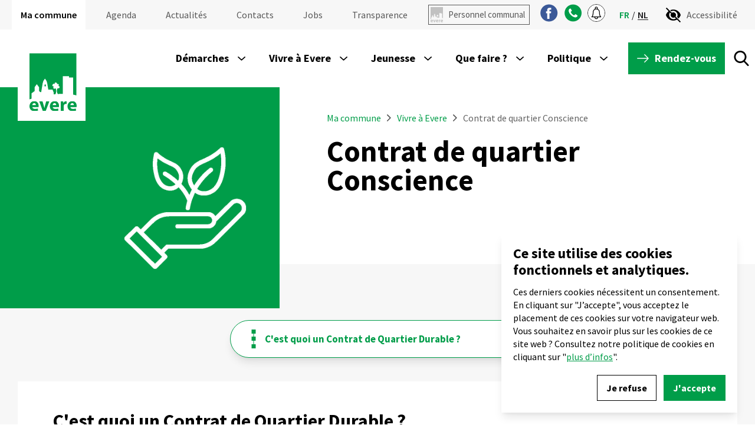

--- FILE ---
content_type: text/html; charset=UTF-8
request_url: https://evere.brussels/fr/vivre-a-evere/contrat-de-quartier-conscience
body_size: 31350
content:
<!doctype html>
<html lang="fr">
<head>
    <meta charset="utf-8">
    <meta http-equiv="X-UA-Compatible" content="IE=edge">
    <meta name="viewport" content="width=device-width, initial-scale=1">

    <!-- CSRF Token -->
    <meta name="csrf-token" content="s9X5iCkoXfjqw6xIb3JSupzljyuA9eaTmAZnGIET">

    <!-- Title -->
    <title>Evere - Contrat de quartier Conscience</title>

    <!-- Description -->
    <meta name="description" content="La Commune d’Evere, en partenariat avec la Région de Bruxelles-Capitale, a lancé un Contrat de quartier dans le Centre d’Evere, autour des avenues Conscience et Notre-Dame.">

    
    <link rel="apple-touch-icon" sizes="180x180" href="/apple-touch-icon.png">
    <link rel="icon" type="image/png" sizes="32x32" href="/favicon-32x32.png">
    <link rel="icon" type="image/png" sizes="16x16" href="/favicon-16x16.png">
    <link rel="manifest" href="/site.webmanifest">
    <link rel="mask-icon" href="/safari-pinned-tab.svg" color="#5bbad5">
    <meta name="msapplication-TileColor" content="#da532c">
    <meta name="theme-color" content="#009D49">
    <meta name="twitter:card" content="summary_large_image">

    

    
    <meta name="copyright" content="© Evere 2026" />
    <meta property="author" content="Evere" />
    <!-- Schema.org markup for Google+ -->
    <meta itemprop="name" content="Evere - Contrat de quartier Conscience">
    <meta itemprop="description" content="La Commune d’Evere, en partenariat avec la Région de Bruxelles-Capitale, a lancé un Contrat de quartier dans le Centre d’Evere, autour des avenues Conscience et Notre-Dame.">
    <meta itemprop="image" content="https://evere.evo-cdn2.cloud/images/g1pTAWqRqWFyX8qafapQS8KNgeKX0OqAWOhICiBX.png">

    <!-- Twitter Card data -->
    <meta name="twitter:card" content="summary_large_image">
    <meta name="twitter:title" content="Evere - Contrat de quartier Conscience">
    <meta name="twitter:description" content="La Commune d’Evere, en partenariat avec la Région de Bruxelles-Capitale, a lancé un Contrat de quartier dans le Centre d’Evere, autour des avenues Conscience et Notre-Dame.">
    
    <meta name="twitter:image:src" content="https://evere.evo-cdn2.cloud/images/g1pTAWqRqWFyX8qafapQS8KNgeKX0OqAWOhICiBX.png">

    <!-- Open Graph data -->
    <meta property="og:title" content="Evere - Contrat de quartier Conscience" />
    <meta property="og:type" content="website" />
    <meta property="og:url" content="https://evere.brussels/fr/vivre-a-evere/contrat-de-quartier-conscience" />
    
    <meta property="og:image" content="https://evere.evo-cdn2.cloud/images/g1pTAWqRqWFyX8qafapQS8KNgeKX0OqAWOhICiBX.png" />
    <meta property="og:description" content="La Commune d’Evere, en partenariat avec la Région de Bruxelles-Capitale, a lancé un Contrat de quartier dans le Centre d’Evere, autour des avenues Conscience et Notre-Dame." />
    <meta property="og:site_name" content="Evere" />

    <meta content="Evere - Contrat de quartier Conscience">

    <script>
        window.Lang = {
            currentLang: "fr",
        };
        window.environnement = "production"
    </script>

    <!-- Fonts -->
    <link rel="dns-prefetch" href="//fonts.gstatic.com">
    <link href="https://fonts.googleapis.com/css?family=Nunito" rel="stylesheet">

    <!-- Styles -->
    <link href="/css/app.css?id=1a4b3c4c535301179842" rel="stylesheet">

    <!-- Google Tag Manager -->
    <script>(function(w,d,s,l,i){w[l]=w[l]||[];w[l].push({'gtm.start':
                new Date().getTime(),event:'gtm.js'});var f=d.getElementsByTagName(s)[0],
            j=d.createElement(s),dl=l!='dataLayer'?'&l='+l:'';j.async=true;j.src=
            'https://www.googletagmanager.com/gtm.js?id='+i+dl;f.parentNode.insertBefore(j,f);
        })(window,document,'script','dataLayer','GTM-MXLK6GX');</script>
    <!-- End Google Tag Manager -->
</head>
<body class="theme-startup">

<noscript>
    <iframe src="https://www.googletagmanager.com/ns.html?id=GTM-MXLK6GX"
            height="0" width="0" style="display:none;visibility:hidden"></iframe>
</noscript>


<div id="app" class="relative" :class="{ready: isPageReady, isIE:isIE}">
    
        <scroll-top></scroll-top>
        <script>
    function counter_click(event){
        event.preventDefault();
        axios.post('/api/click_counter').then(function(){
            location.href = "https://myworkspace.evere.brussels/login";
        });
    }
</script>
<div class="relative z-20" id="headerContainer">
    <header id="upperNav" class="hidden lg:flex bg-grey-bgheader">
        <div class="flex w-full px-10 mx-auto max-w-1280">
            <nav class="flex mr-4">
                <ul class="flex items-center list-none text-linkheader">
                    <li class="mx-5 xl:mx-10">
                        <a class="inline-block leading-20 py-15 px-8 xl:px-15 font-semibold hover:text-green-base bg-white text-black-darkest
                                                                                                                                        bg-white text-black-darkest
                                                                                                                            "
                            href="/">Ma commune                        </a>
                    </li>
                    <li class="mx-5 xl:mx-10">
                        <a class="inline-block leading-20 py-15 px-8 xl:px-15 bg-transparent text-deco hover:text-green-base  "
                        href="https://evere.brussels/fr/agenda-brussels">Agenda</a>
                    </li>
                    <li class="mx-5 xl:mx-10">
                        <a class="inline-block leading-20 py-15 px-8 xl:px-15 text-deco bg-transparent hover:text-green-base  "
                        href="https://evere.brussels/fr/actualite">Actualités</a>
                    </li>
                    <li class="mx-5 xl:mx-10">
                        <a class="inline-block leading-20 py-15 px-8 xl:px-15 text-deco bg-transparent hover:text-green-base  "
                        href="https://evere.brussels/fr/contacts">Contacts</a>
                    </li>
                    <li class="mx-5 xl:mx-10">
                        <a target="_blank" rel="noreferrer noopener" class="inline-block px-8 bg-transparent text-deco leading-20 py-15 xl:px-15 hover:text-green-base"
                        href="https://jobs.evere.be/fr/index.aspx">Jobs</a>
                    </li>
                    <li class="mx-5 xl:mx-10">
                        <a
                            class="inline-block leading-20 py-15 px-8 xl:px-15 bg-transparent hover:text-green-base text-deco
                                                                                    "
                            href="https://evere.brussels/fr/politique/transparence"
                        >
                            Transparence
                        </a>
                    </li>
                    <li class="mx-5 xl:mx-10">
                        <div class="btn-acces-salaries flex ml-auto  items-center  ">
                            <a class="text-grey-textheader " onclick="counter_click(event)" href="https://myworkspace.evere.brussels/login">Personnel communal</a>
                        </div>
                    </li>
                </ul>
            </nav>
            <div class="flex items-center px-4">
                <ul class="flex pr-15">
                    <li class="pr-10">
                        <a class="block h-30 w-30" target="_blank" rel="noopener noreferrer" href="https://www.facebook.com/InfoEvere/">
                            <icon-access-switch img-normal="https://evere.brussels/assets/images/icons/logo-fb.svg" img-acces="https://evere.brussels/assets/images/icons/logo-fb-acces.svg" alt="facebook logo" class="w-full h-full"></icon-access-switch>
                        </a>
                    </li>





                    <li class="pr-10">
                        <a class="block h-30 w-30" href="tel:022476222">
                            <icon-access-switch img-normal="https://evere.brussels/assets/images/icons/icon-phone.svg" img-acces="https://evere.brussels/assets/images/icons/icon-phone-acces.svg" alt="telephone icon" class="w-full h-full"></icon-access-switch>
                        </a>
                    </li>










                    <li>
                        <button-register>
                            <span class="block h-30 w-30 cursor-pointer border border-black-light rounded-full">
                                <icon-access-switch img-normal="https://evere.brussels/assets/images/icons/logo-newsletter.svg" img-acces="https://evere.brussels/assets/images/icons/logo-newsletter.svg" alt="youtube icon" class="w-full h-full"></icon-access-switch>
                            </span>
                        </button-register>
                    </li>
                </ul>
            </div>



            <div class="flex mr-30 ml-auto">
                <ul class="items-center flex-grow-0 w-auto langlist--transparent">
                        <li>
        <a
            rel="alternate"
            hreflang="fr"
            href="https://evere.brussels/fr/vivre-a-evere/contrat-de-quartier-conscience"
            class=" lang-active  leavepage"
        >
            fr
        </a>
    </li>
        <li>
        <a
            rel="alternate"
            hreflang="nl"
            href="https://evere.brussels/nl/wonen-in-evere/wijkcontract-conscience"
            class=" leavepage"
        >
            nl
        </a>
    </li>
                    </ul>
            </div>
            <button-access class="flex items-center">
                <button type="button" class="inline-flex items-center justify-center mr-20 ">
                    <span class="inline-block mr-10 h-25 w-25 text-blackwhite">
                        <svg class="w-full h-full fill-current" xmlns="http://www.w3.org/2000/svg" viewBox="0 0 25 25">
                            <g  fill-rule="nonzero">
                                <path d="M.9.2c.2-.3.5-.3.7 0l8.5 8.5a4.5 4.5 0 016.2 6.2l8.5 8.5c.3.2.3.5 0 .7l-.7.7c-.2.3-.5.3-.7 0l-4.6-4.6c-2 1.1-4 1.7-6.3 1.7-5.7 0-10.7-3.7-12.5-9.2v-.4C.8 9.8 2.4 7.6 4.5 6L.2 1.6a.5.5 0 010-.7zm5.8 8a7.3 7.3 0 0010.2 10.1l-2-2a4.5 4.5 0 01-6.2-6.2zm5.8-5c5.7 0 10.7 3.6 12.5 9.1v.4c-.7 2-1.8 3.8-3.3 5.3l-.3.2h-.1c-.1 0-.2 0-.3-.2l-1.8-1.8a.5.5 0 01-.1-.6A7.3 7.3 0 009.4 6h-.6l-1-1a.5.5 0 01.1-1c1.5-.5 3-.8 4.6-.8z"/>
                                <path d="M12 8.7c0 .2 0 .4.2.5l3.6 3.6a.5.5 0 00.9-.3c0-2.3-1.9-4.1-4.2-4.2-.2 0-.4.2-.4.4z"/>
                            </g>
                        </svg>
                    </span>
                    <span class="text-linkheader">Accessibilité</span>
                </button>
            </button-access>
        </div>
    </header>

    <nav class="absolute w-full bg-white z-60" id="lowerNav">
        <div class="relative flex items-center w-full px-10 mx-auto max-w-1280 ">
            <header-logo :ismobile="false" @logobig class="hidden lg:flex"></header-logo>
            <div class="hidden ml-auto lg:flex items-center">
                <base-nav routename="page" :menu="[{&quot;id&quot;:1,&quot;cta&quot;:{&quot;link&quot;:&quot;\/fr\/documents&quot;,&quot;title&quot;:&quot;Obtenez vos documents en ligne&quot;},&quot;thumbnail&quot;:&quot;\/images\/demarche-thumbnail.jpg&quot;,&quot;title&quot;:&quot;D\u00e9marches&quot;,&quot;url&quot;:&quot;https:\/\/evere.brussels\/fr\/demarches&quot;,&quot;pages&quot;:[{&quot;id&quot;:53,&quot;thumbnail&quot;:&quot;https:\/\/evere.evo-cdn2.cloud\/images\/fDXj934K0wpleYAeQpCmT4EJBvlYMemlg4ntkEMc.png&quot;,&quot;title&quot;:&quot;Comment se rendre \u00e0 la commune ?&quot;,&quot;url&quot;:&quot;https:\/\/evere.brussels\/fr\/demarches\/comment-se-rendre-a-la-commune&quot;,&quot;is_published&quot;:1,&quot;sections&quot;:[{&quot;id&quot;:333,&quot;thumbnail&quot;:null,&quot;title&quot;:&quot;En transports en commun&quot;,&quot;url&quot;:&quot;https:\/\/evere.brussels\/fr\/demarches\/comment-se-rendre-a-la-commune\/en-transports-en-commun&quot;,&quot;is_published&quot;:1}]},{&quot;id&quot;:1,&quot;thumbnail&quot;:&quot;\/images\/population-thumbnail.svg&quot;,&quot;title&quot;:&quot;Population&quot;,&quot;url&quot;:&quot;https:\/\/evere.brussels\/fr\/demarches\/population&quot;,&quot;is_published&quot;:1,&quot;sections&quot;:[{&quot;id&quot;:306,&quot;thumbnail&quot;:null,&quot;title&quot;:&quot;Demande et activation des cl\u00e9s num\u00e9riques&quot;,&quot;url&quot;:&quot;https:\/\/evere.brussels\/fr\/demarches\/population\/demande-et-activation-des-cles-numeriques&quot;,&quot;is_published&quot;:1},{&quot;id&quot;:80,&quot;thumbnail&quot;:null,&quot;title&quot;:&quot;Doc Stop&quot;,&quot;url&quot;:&quot;https:\/\/evere.brussels\/fr\/demarches\/population\/doc-stop&quot;,&quot;is_published&quot;:1},{&quot;id&quot;:78,&quot;thumbnail&quot;:null,&quot;title&quot;:&quot;D\u00e9marches&quot;,&quot;url&quot;:&quot;https:\/\/evere.brussels\/fr\/demarches\/population\/demarches&quot;,&quot;is_published&quot;:1},{&quot;id&quot;:283,&quot;thumbnail&quot;:null,&quot;title&quot;:&quot;D\u00e9marches A &gt; Z - Population&quot;,&quot;url&quot;:&quot;https:\/\/evere.brussels\/fr\/demarches\/population\/demarches-a-z-population&quot;,&quot;is_published&quot;:1},{&quot;id&quot;:79,&quot;thumbnail&quot;:null,&quot;title&quot;:&quot;Qualit\u00e9 des photos&quot;,&quot;url&quot;:&quot;https:\/\/evere.brussels\/fr\/demarches\/population\/qualite-des-photos&quot;,&quot;is_published&quot;:1},{&quot;id&quot;:1,&quot;thumbnail&quot;:&quot;\/images\/demarche-thumbnail.jpg&quot;,&quot;title&quot;:&quot;Vous d\u00e9sirez \u00e9viter les files d\u2019attente\u00a0?&quot;,&quot;url&quot;:&quot;https:\/\/evere.brussels\/fr\/demarches\/population\/vous-desirez-eviter-les-files-dattente&quot;,&quot;is_published&quot;:1}]},{&quot;id&quot;:35,&quot;thumbnail&quot;:&quot;https:\/\/evere.evo-cdn2.cloud\/images\/pxi7t5SPlb0Wcf3bVaEpw405PxvHCIEXPf7zoBCl.png&quot;,&quot;title&quot;:&quot;Etat civil&quot;,&quot;url&quot;:&quot;https:\/\/evere.brussels\/fr\/demarches\/etat-civil&quot;,&quot;is_published&quot;:1,&quot;sections&quot;:[{&quot;id&quot;:316,&quot;thumbnail&quot;:null,&quot;title&quot;:&quot;D\u00e9marches A &gt; Z - Etat-civil&quot;,&quot;url&quot;:&quot;https:\/\/evere.brussels\/fr\/demarches\/etat-civil\/demarches-a-z-etat-civil&quot;,&quot;is_published&quot;:1},{&quot;id&quot;:379,&quot;thumbnail&quot;:null,&quot;title&quot;:&quot;Elections communales 2024&quot;,&quot;url&quot;:&quot;https:\/\/evere.brussels\/fr\/demarches\/etat-civil\/elections-communales-2024&quot;,&quot;is_published&quot;:1}]},{&quot;id&quot;:2,&quot;thumbnail&quot;:&quot;\/images\/etrangers-thumbnail.svg&quot;,&quot;title&quot;:&quot;Etrangers&quot;,&quot;url&quot;:&quot;https:\/\/evere.brussels\/fr\/demarches\/etrangers&quot;,&quot;is_published&quot;:1,&quot;sections&quot;:[{&quot;id&quot;:317,&quot;thumbnail&quot;:null,&quot;title&quot;:&quot;D\u00e9marches A &gt; Z - Etrangers&quot;,&quot;url&quot;:&quot;https:\/\/evere.brussels\/fr\/demarches\/etrangers\/demarches-a-z-etrangers&quot;,&quot;is_published&quot;:1},{&quot;id&quot;:308,&quot;thumbnail&quot;:null,&quot;title&quot;:&quot;Section en reconstruction&quot;,&quot;url&quot;:&quot;https:\/\/evere.brussels\/fr\/demarches\/etrangers\/section-en-reconstruction&quot;,&quot;is_published&quot;:1}]},{&quot;id&quot;:52,&quot;thumbnail&quot;:&quot;https:\/\/evere.evo-cdn2.cloud\/images\/PAZ7kZnJX4RlDLkrQjmczryFBp6FtNkPUyURcOmj.png&quot;,&quot;title&quot;:&quot;Finances&quot;,&quot;url&quot;:&quot;https:\/\/evere.brussels\/fr\/demarches\/finances&quot;,&quot;is_published&quot;:1,&quot;sections&quot;:[{&quot;id&quot;:386,&quot;thumbnail&quot;:null,&quot;title&quot;:&quot;Budgets et comptes&quot;,&quot;url&quot;:&quot;https:\/\/evere.brussels\/fr\/demarches\/finances\/budgets-et-comptes&quot;,&quot;is_published&quot;:1},{&quot;id&quot;:150,&quot;thumbnail&quot;:null,&quot;title&quot;:&quot;Taxes et redevances&quot;,&quot;url&quot;:&quot;https:\/\/evere.brussels\/fr\/demarches\/finances\/taxes-et-redevances&quot;,&quot;is_published&quot;:1}]},{&quot;id&quot;:33,&quot;thumbnail&quot;:&quot;https:\/\/evere.evo-cdn2.cloud\/images\/41g6AmRzQI6l0fQpILfNBFYtElol4OkJgZeVnnV3.png&quot;,&quot;title&quot;:&quot;Sanctions administratives&quot;,&quot;url&quot;:&quot;https:\/\/evere.brussels\/fr\/demarches\/sanctions-administratives&quot;,&quot;is_published&quot;:1,&quot;sections&quot;:[{&quot;id&quot;:158,&quot;thumbnail&quot;:null,&quot;title&quot;:&quot;Sanctions administratives communales&quot;,&quot;url&quot;:&quot;https:\/\/evere.brussels\/fr\/demarches\/sanctions-administratives\/sanctions-administratives-communales&quot;,&quot;is_published&quot;:1}]},{&quot;id&quot;:3,&quot;thumbnail&quot;:&quot;\/images\/urbanisme_environnement-thumbnail.svg&quot;,&quot;title&quot;:&quot;Logements&quot;,&quot;url&quot;:&quot;https:\/\/evere.brussels\/fr\/demarches\/logements&quot;,&quot;is_published&quot;:1,&quot;sections&quot;:[{&quot;id&quot;:20,&quot;thumbnail&quot;:null,&quot;title&quot;:&quot;AIS Hector Denis&quot;,&quot;url&quot;:&quot;https:\/\/evere.brussels\/fr\/demarches\/logements\/ais-hector-denis&quot;,&quot;is_published&quot;:1},{&quot;id&quot;:3,&quot;thumbnail&quot;:&quot;\/images\/demarche-thumbnail.jpg&quot;,&quot;title&quot;:&quot;Comensia&quot;,&quot;url&quot;:&quot;https:\/\/evere.brussels\/fr\/demarches\/logements\/comensia&quot;,&quot;is_published&quot;:1},{&quot;id&quot;:188,&quot;thumbnail&quot;:null,&quot;title&quot;:&quot;Demander un logement social&quot;,&quot;url&quot;:&quot;https:\/\/evere.brussels\/fr\/demarches\/logements\/demander-un-logement-social&quot;,&quot;is_published&quot;:1},{&quot;id&quot;:19,&quot;thumbnail&quot;:null,&quot;title&quot;:&quot;Everecity scrl&quot;,&quot;url&quot;:&quot;https:\/\/evere.brussels\/fr\/demarches\/logements\/everecity-scrl&quot;,&quot;is_published&quot;:1}]},{&quot;id&quot;:29,&quot;thumbnail&quot;:&quot;https:\/\/evere.evo-cdn2.cloud\/images\/6Tk6Zn154NTb2zY6E6LsVzT0xQUyrt6yVhzbq4YT.png&quot;,&quot;title&quot;:&quot;Permis de conduire&quot;,&quot;url&quot;:&quot;https:\/\/evere.brussels\/fr\/demarches\/permis-de-conduire&quot;,&quot;is_published&quot;:1,&quot;sections&quot;:[{&quot;id&quot;:84,&quot;thumbnail&quot;:null,&quot;title&quot;:&quot;Attestation d&#039;aptitude m\u00e9dicale&quot;,&quot;url&quot;:&quot;https:\/\/evere.brussels\/fr\/demarches\/permis-de-conduire\/attestation-daptitude-medicale&quot;,&quot;is_published&quot;:1},{&quot;id&quot;:86,&quot;thumbnail&quot;:null,&quot;title&quot;:&quot;Permis international&quot;,&quot;url&quot;:&quot;https:\/\/evere.brussels\/fr\/demarches\/permis-de-conduire\/permis-international&quot;,&quot;is_published&quot;:1},{&quot;id&quot;:87,&quot;thumbnail&quot;:null,&quot;title&quot;:&quot;Permis militaire&quot;,&quot;url&quot;:&quot;https:\/\/evere.brussels\/fr\/demarches\/permis-de-conduire\/permis-militaire&quot;,&quot;is_published&quot;:1},{&quot;id&quot;:83,&quot;thumbnail&quot;:null,&quot;title&quot;:&quot;Permis perdu, d\u00e9t\u00e9rior\u00e9, d\u00e9truit ou vol\u00e9&quot;,&quot;url&quot;:&quot;https:\/\/evere.brussels\/fr\/demarches\/permis-de-conduire\/permis-perdu-deteriore-detruit-ou-vole&quot;,&quot;is_published&quot;:1},{&quot;id&quot;:82,&quot;thumbnail&quot;:null,&quot;title&quot;:&quot;Permis provisoire&quot;,&quot;url&quot;:&quot;https:\/\/evere.brussels\/fr\/demarches\/permis-de-conduire\/permis-provisoire&quot;,&quot;is_published&quot;:1},{&quot;id&quot;:85,&quot;thumbnail&quot;:null,&quot;title&quot;:&quot;Permis \u00e9trangers&quot;,&quot;url&quot;:&quot;https:\/\/evere.brussels\/fr\/demarches\/permis-de-conduire\/permis-etrangers&quot;,&quot;is_published&quot;:1},{&quot;id&quot;:295,&quot;thumbnail&quot;:null,&quot;title&quot;:&quot;Renouvellement du permis de conduire&quot;,&quot;url&quot;:&quot;https:\/\/evere.brussels\/fr\/demarches\/permis-de-conduire\/renouvellement-du-permis-de-conduire&quot;,&quot;is_published&quot;:1}]},{&quot;id&quot;:51,&quot;thumbnail&quot;:&quot;https:\/\/evere.evo-cdn2.cloud\/images\/pW1quHtc3P8z0se75M26zMmWvd7MmhGun3xtyyqb.png&quot;,&quot;title&quot;:&quot;Stationnement&quot;,&quot;url&quot;:&quot;https:\/\/evere.brussels\/fr\/demarches\/stationnement&quot;,&quot;is_published&quot;:1,&quot;sections&quot;:[{&quot;id&quot;:157,&quot;thumbnail&quot;:null,&quot;title&quot;:&quot;Cartes de stationnement&quot;,&quot;url&quot;:&quot;https:\/\/evere.brussels\/fr\/demarches\/stationnement\/cartes-de-stationnement&quot;,&quot;is_published&quot;:1},{&quot;id&quot;:315,&quot;thumbnail&quot;:null,&quot;title&quot;:&quot;Location d\u2019un emplacement de parking&quot;,&quot;url&quot;:&quot;https:\/\/evere.brussels\/fr\/demarches\/stationnement\/location-dun-emplacement-de-parking&quot;,&quot;is_published&quot;:1},{&quot;id&quot;:338,&quot;thumbnail&quot;:null,&quot;title&quot;:&quot;Pour la demande de pose d\u2019\u00e9chafaudage&quot;,&quot;url&quot;:&quot;https:\/\/evere.brussels\/fr\/demarches\/stationnement\/pour-la-demande-de-pose-dechafaudage&quot;,&quot;is_published&quot;:1},{&quot;id&quot;:313,&quot;thumbnail&quot;:null,&quot;title&quot;:&quot;R\u00e9servation d&#039;emplacements de stationnement&quot;,&quot;url&quot;:&quot;https:\/\/evere.brussels\/fr\/demarches\/stationnement\/reservation-demplacements-de-stationnement&quot;,&quot;is_published&quot;:1}]},{&quot;id&quot;:4,&quot;thumbnail&quot;:&quot;\/images\/urbanisme_environnement-thumbnail.svg&quot;,&quot;title&quot;:&quot;Urbanisme et Environnement&quot;,&quot;url&quot;:&quot;https:\/\/evere.brussels\/fr\/demarches\/urbanisme-et-environnement&quot;,&quot;is_published&quot;:1,&quot;sections&quot;:[{&quot;id&quot;:154,&quot;thumbnail&quot;:null,&quot;title&quot;:&quot;Enqu\u00eates publiques &amp; Commission de Concertation&quot;,&quot;url&quot;:&quot;https:\/\/evere.brussels\/fr\/demarches\/urbanisme-et-environnement\/enquetes-publiques-commission-de-concertation&quot;,&quot;is_published&quot;:1},{&quot;id&quot;:357,&quot;thumbnail&quot;:null,&quot;title&quot;:&quot;Homegrade&quot;,&quot;url&quot;:&quot;https:\/\/evere.brussels\/fr\/demarches\/urbanisme-et-environnement\/homegrade&quot;,&quot;is_published&quot;:1},{&quot;id&quot;:252,&quot;thumbnail&quot;:null,&quot;title&quot;:&quot;Le plan communal de d\u00e9veloppement (PCD)&quot;,&quot;url&quot;:&quot;https:\/\/evere.brussels\/fr\/demarches\/urbanisme-et-environnement\/le-plan-communal-de-developpement-pcd&quot;,&quot;is_published&quot;:1},{&quot;id&quot;:339,&quot;thumbnail&quot;:null,&quot;title&quot;:&quot;MyPermit\u00a0&quot;,&quot;url&quot;:&quot;https:\/\/evere.brussels\/fr\/demarches\/urbanisme-et-environnement\/mypermit&quot;,&quot;is_published&quot;:1},{&quot;id&quot;:151,&quot;thumbnail&quot;:null,&quot;title&quot;:&quot;Permis d\u2019environnement&quot;,&quot;url&quot;:&quot;https:\/\/evere.brussels\/fr\/demarches\/urbanisme-et-environnement\/permis-denvironnement&quot;,&quot;is_published&quot;:1},{&quot;id&quot;:4,&quot;thumbnail&quot;:&quot;\/images\/demarche-thumbnail.jpg&quot;,&quot;title&quot;:&quot;Permis d\u2019urbanisme&quot;,&quot;url&quot;:&quot;https:\/\/evere.brussels\/fr\/demarches\/urbanisme-et-environnement\/permis-durbanisme&quot;,&quot;is_published&quot;:1},{&quot;id&quot;:258,&quot;thumbnail&quot;:null,&quot;title&quot;:&quot;Plans d\u2019am\u00e9nagement du territoire&quot;,&quot;url&quot;:&quot;https:\/\/evere.brussels\/fr\/demarches\/urbanisme-et-environnement\/plans-damenagement-du-territoire&quot;,&quot;is_published&quot;:1},{&quot;id&quot;:361,&quot;thumbnail&quot;:null,&quot;title&quot;:&quot;Prime Citoyen Be Home&quot;,&quot;url&quot;:&quot;https:\/\/evere.brussels\/fr\/demarches\/urbanisme-et-environnement\/prime-citoyen-be-home&quot;,&quot;is_published&quot;:1},{&quot;id&quot;:152,&quot;thumbnail&quot;:null,&quot;title&quot;:&quot;Primes Energie&quot;,&quot;url&quot;:&quot;https:\/\/evere.brussels\/fr\/demarches\/urbanisme-et-environnement\/primes-energie&quot;,&quot;is_published&quot;:1},{&quot;id&quot;:153,&quot;thumbnail&quot;:null,&quot;title&quot;:&quot;Renseignements Urbanistiques&quot;,&quot;url&quot;:&quot;https:\/\/evere.brussels\/fr\/demarches\/urbanisme-et-environnement\/renseignements-urbanistiques&quot;,&quot;is_published&quot;:1}]},{&quot;id&quot;:50,&quot;thumbnail&quot;:&quot;https:\/\/evere.evo-cdn2.cloud\/images\/0aU3JkfOv4GUDPdA0s7woXUS4cx5LPGzBiUQOUgr.png&quot;,&quot;title&quot;:&quot;Ev\u00e9nements et tournages&quot;,&quot;url&quot;:&quot;https:\/\/evere.brussels\/fr\/demarches\/evenements-et-tournages&quot;,&quot;is_published&quot;:1,&quot;sections&quot;:[{&quot;id&quot;:396,&quot;thumbnail&quot;:null,&quot;title&quot;:&quot;Affichage sur la voie publique&quot;,&quot;url&quot;:&quot;https:\/\/evere.brussels\/fr\/demarches\/evenements-et-tournages\/affichage-sur-la-voie-publique&quot;,&quot;is_published&quot;:1},{&quot;id&quot;:330,&quot;thumbnail&quot;:null,&quot;title&quot;:&quot;Demande - faire un barbecue sur la voie publique&quot;,&quot;url&quot;:&quot;https:\/\/evere.brussels\/fr\/demarches\/evenements-et-tournages\/demande-faire-un-barbecue-sur-la-voie-publique&quot;,&quot;is_published&quot;:1},{&quot;id&quot;:291,&quot;thumbnail&quot;:null,&quot;title&quot;:&quot;Organisation d\u2019un \u00e9v\u00e8nement sur la voie publique&quot;,&quot;url&quot;:&quot;https:\/\/evere.brussels\/fr\/demarches\/evenements-et-tournages\/organisation-dun-evenement-sur-la-voie-publique&quot;,&quot;is_published&quot;:1},{&quot;id&quot;:292,&quot;thumbnail&quot;:null,&quot;title&quot;:&quot;Tournage sur le territoire de la commune&quot;,&quot;url&quot;:&quot;https:\/\/evere.brussels\/fr\/demarches\/evenements-et-tournages\/tournage-sur-le-territoire-de-la-commune&quot;,&quot;is_published&quot;:1}]}]},{&quot;id&quot;:2,&quot;cta&quot;:{&quot;link&quot;:null,&quot;title&quot;:null},&quot;thumbnail&quot;:&quot;\/images\/vivre_evere-thumbnail.jpg&quot;,&quot;title&quot;:&quot;Vivre \u00e0 Evere&quot;,&quot;url&quot;:&quot;https:\/\/evere.brussels\/fr\/vivre-a-evere&quot;,&quot;pages&quot;:[{&quot;id&quot;:9,&quot;thumbnail&quot;:&quot;\/images\/action_sociale-thumbnail.svg&quot;,&quot;title&quot;:&quot;Action sociale&quot;,&quot;url&quot;:&quot;https:\/\/evere.brussels\/fr\/vivre-a-evere\/action-sociale&quot;,&quot;is_published&quot;:1,&quot;sections&quot;:[{&quot;id&quot;:9,&quot;thumbnail&quot;:&quot;\/images\/demarche-thumbnail.jpg&quot;,&quot;title&quot;:&quot;Le service de l&#039;action sociale&quot;,&quot;url&quot;:&quot;https:\/\/evere.brussels\/fr\/vivre-a-evere\/action-sociale\/le-service-de-laction-sociale&quot;,&quot;is_published&quot;:1},{&quot;id&quot;:21,&quot;thumbnail&quot;:null,&quot;title&quot;:&quot;Les missions du service&quot;,&quot;url&quot;:&quot;https:\/\/evere.brussels\/fr\/vivre-a-evere\/action-sociale\/les-missions-du-service&quot;,&quot;is_published&quot;:1}]},{&quot;id&quot;:26,&quot;thumbnail&quot;:&quot;https:\/\/evere.evo-cdn2.cloud\/images\/9eBTxKeDmwxhtFACb12gqJklN1qr70HyiAb5H9Xt.png&quot;,&quot;title&quot;:&quot;Bien-\u00eatre animal&quot;,&quot;url&quot;:&quot;https:\/\/evere.brussels\/fr\/vivre-a-evere\/bien-etre-animal&quot;,&quot;is_published&quot;:1,&quot;sections&quot;:[{&quot;id&quot;:58,&quot;thumbnail&quot;:null,&quot;title&quot;:&quot;Aires de libert\u00e9 pour chiens et canisites&quot;,&quot;url&quot;:&quot;https:\/\/evere.brussels\/fr\/vivre-a-evere\/bien-etre-animal\/aires-de-liberte-pour-chiens-et-canisites&quot;,&quot;is_published&quot;:1},{&quot;id&quot;:319,&quot;thumbnail&quot;:null,&quot;title&quot;:&quot;Autocollants pompiers&quot;,&quot;url&quot;:&quot;https:\/\/evere.brussels\/fr\/vivre-a-evere\/bien-etre-animal\/autocollants-pompiers&quot;,&quot;is_published&quot;:1},{&quot;id&quot;:57,&quot;thumbnail&quot;:null,&quot;title&quot;:&quot;Commune Amie des Animaux&quot;,&quot;url&quot;:&quot;https:\/\/evere.brussels\/fr\/vivre-a-evere\/bien-etre-animal\/commune-amie-des-animaux&quot;,&quot;is_published&quot;:1},{&quot;id&quot;:309,&quot;thumbnail&quot;:null,&quot;title&quot;:&quot;Les Renards en ville&quot;,&quot;url&quot;:&quot;https:\/\/evere.brussels\/fr\/vivre-a-evere\/bien-etre-animal\/les-renards-en-ville&quot;,&quot;is_published&quot;:1},{&quot;id&quot;:359,&quot;thumbnail&quot;:null,&quot;title&quot;:&quot;Maltraitance des animaux\u00a0&quot;,&quot;url&quot;:&quot;https:\/\/evere.brussels\/fr\/vivre-a-evere\/bien-etre-animal\/maltraitance-des-animaux&quot;,&quot;is_published&quot;:1},{&quot;id&quot;:322,&quot;thumbnail&quot;:null,&quot;title&quot;:&quot;Memory wall&quot;,&quot;url&quot;:&quot;https:\/\/evere.brussels\/fr\/vivre-a-evere\/bien-etre-animal\/memory-wall&quot;,&quot;is_published&quot;:1},{&quot;id&quot;:284,&quot;thumbnail&quot;:null,&quot;title&quot;:&quot;Ne perdez pas votre chien de vue !&quot;,&quot;url&quot;:&quot;https:\/\/evere.brussels\/fr\/vivre-a-evere\/bien-etre-animal\/ne-perdez-pas-votre-chien-de-vue&quot;,&quot;is_published&quot;:1},{&quot;id&quot;:362,&quot;thumbnail&quot;:null,&quot;title&quot;:&quot;Nourrir les animaux sauvages&quot;,&quot;url&quot;:&quot;https:\/\/evere.brussels\/fr\/vivre-a-evere\/bien-etre-animal\/nourrir-les-animaux-sauvages&quot;,&quot;is_published&quot;:1},{&quot;id&quot;:378,&quot;thumbnail&quot;:null,&quot;title&quot;:&quot;Permis de d\u00e9tention d\u2019un animal de compagnie&quot;,&quot;url&quot;:&quot;https:\/\/evere.brussels\/fr\/vivre-a-evere\/bien-etre-animal\/permis-de-detention-dun-animal-de-compagnie&quot;,&quot;is_published&quot;:1},{&quot;id&quot;:328,&quot;thumbnail&quot;:null,&quot;title&quot;:&quot;Pigeons&quot;,&quot;url&quot;:&quot;https:\/\/evere.brussels\/fr\/vivre-a-evere\/bien-etre-animal\/pigeons&quot;,&quot;is_published&quot;:1},{&quot;id&quot;:383,&quot;thumbnail&quot;:null,&quot;title&quot;:&quot;R\u00e8gles d&#039;or de la balade canine&quot;,&quot;url&quot;:&quot;https:\/\/evere.brussels\/fr\/vivre-a-evere\/bien-etre-animal\/regles-dor-de-la-balade-canine&quot;,&quot;is_published&quot;:1},{&quot;id&quot;:294,&quot;thumbnail&quot;:null,&quot;title&quot;:&quot;St\u00e9riliser son chat&quot;,&quot;url&quot;:&quot;https:\/\/evere.brussels\/fr\/vivre-a-evere\/bien-etre-animal\/steriliser-son-chat&quot;,&quot;is_published&quot;:1},{&quot;id&quot;:360,&quot;thumbnail&quot;:null,&quot;title&quot;:&quot;Trouver un chat dans l&#039;espace public&quot;,&quot;url&quot;:&quot;https:\/\/evere.brussels\/fr\/vivre-a-evere\/bien-etre-animal\/trouver-un-chat-dans-lespace-public&quot;,&quot;is_published&quot;:1},{&quot;id&quot;:213,&quot;thumbnail&quot;:null,&quot;title&quot;:&quot;V\u00e9toch\u00e8ques&quot;,&quot;url&quot;:&quot;https:\/\/evere.brussels\/fr\/vivre-a-evere\/bien-etre-animal\/vetocheques&quot;,&quot;is_published&quot;:1}]},{&quot;id&quot;:30,&quot;thumbnail&quot;:&quot;https:\/\/evere.evo-cdn2.cloud\/images\/6CebEPzL75SMxt3IdxatlI4h8rhHzvnMvJPePMNP.png&quot;,&quot;title&quot;:&quot;Commerces - entreprises - emploi&quot;,&quot;url&quot;:&quot;https:\/\/evere.brussels\/fr\/vivre-a-evere\/commerces-entreprises-emploi&quot;,&quot;is_published&quot;:1,&quot;sections&quot;:[{&quot;id&quot;:102,&quot;thumbnail&quot;:null,&quot;title&quot;:&quot;Job Day&quot;,&quot;url&quot;:&quot;https:\/\/evere.brussels\/fr\/vivre-a-evere\/commerces-entreprises-emploi\/job-day&quot;,&quot;is_published&quot;:1},{&quot;id&quot;:99,&quot;thumbnail&quot;:null,&quot;title&quot;:&quot;Antenne Actiris d\u2019Evere&quot;,&quot;url&quot;:&quot;https:\/\/evere.brussels\/fr\/vivre-a-evere\/commerces-entreprises-emploi\/antenne-actiris-devere&quot;,&quot;is_published&quot;:1},{&quot;id&quot;:105,&quot;thumbnail&quot;:null,&quot;title&quot;:&quot;Au boulot !&quot;,&quot;url&quot;:&quot;https:\/\/evere.brussels\/fr\/vivre-a-evere\/commerces-entreprises-emploi\/au-boulot&quot;,&quot;is_published&quot;:1},{&quot;id&quot;:104,&quot;thumbnail&quot;:null,&quot;title&quot;:&quot;Caf\u00e9 de l\u2019Emploi&quot;,&quot;url&quot;:&quot;https:\/\/evere.brussels\/fr\/vivre-a-evere\/commerces-entreprises-emploi\/cafe-de-lemploi&quot;,&quot;is_published&quot;:1},{&quot;id&quot;:94,&quot;thumbnail&quot;:null,&quot;title&quot;:&quot;Commerces \u00e0 la Une&quot;,&quot;url&quot;:&quot;https:\/\/evere.brussels\/fr\/vivre-a-evere\/commerces-entreprises-emploi\/commerces-a-la-une&quot;,&quot;is_published&quot;:1},{&quot;id&quot;:93,&quot;thumbnail&quot;:null,&quot;title&quot;:&quot;Les associations de commer\u00e7ants&quot;,&quot;url&quot;:&quot;https:\/\/evere.brussels\/fr\/vivre-a-evere\/commerces-entreprises-emploi\/les-associations-de-commercants&quot;,&quot;is_published&quot;:1},{&quot;id&quot;:97,&quot;thumbnail&quot;:null,&quot;title&quot;:&quot;Les entreprises&quot;,&quot;url&quot;:&quot;https:\/\/evere.brussels\/fr\/vivre-a-evere\/commerces-entreprises-emploi\/les-entreprises&quot;,&quot;is_published&quot;:1},{&quot;id&quot;:100,&quot;thumbnail&quot;:null,&quot;title&quot;:&quot;L\u2019agence locale pour l\u2019emploi (ALE)&quot;,&quot;url&quot;:&quot;https:\/\/evere.brussels\/fr\/vivre-a-evere\/commerces-entreprises-emploi\/lagence-locale-pour-lemploi-ale&quot;,&quot;is_published&quot;:1},{&quot;id&quot;:98,&quot;thumbnail&quot;:null,&quot;title&quot;:&quot;Maison de l&#039;emploi&quot;,&quot;url&quot;:&quot;https:\/\/evere.brussels\/fr\/vivre-a-evere\/commerces-entreprises-emploi\/maison-de-lemploi&quot;,&quot;is_published&quot;:1},{&quot;id&quot;:7,&quot;thumbnail&quot;:&quot;\/images\/demarche-thumbnail.jpg&quot;,&quot;title&quot;:&quot;Pour en savoir plus&quot;,&quot;url&quot;:&quot;https:\/\/evere.brussels\/fr\/vivre-a-evere\/commerces-entreprises-emploi\/pour-en-savoir-plus&quot;,&quot;is_published&quot;:1},{&quot;id&quot;:103,&quot;thumbnail&quot;:null,&quot;title&quot;:&quot;Thema lunch&quot;,&quot;url&quot;:&quot;https:\/\/evere.brussels\/fr\/vivre-a-evere\/commerces-entreprises-emploi\/thema-lunch&quot;,&quot;is_published&quot;:1}]},{&quot;id&quot;:16,&quot;thumbnail&quot;:&quot;\/images\/conseil_quartier-thumbnail.svg&quot;,&quot;title&quot;:&quot;Conseils de quartier&quot;,&quot;url&quot;:&quot;https:\/\/evere.brussels\/fr\/vivre-a-evere\/conseils-de-quartier&quot;,&quot;is_published&quot;:1,&quot;sections&quot;:[{&quot;id&quot;:36,&quot;thumbnail&quot;:null,&quot;title&quot;:&quot;Qu&#039;est ce qu&#039;un conseil de quartier ?&quot;,&quot;url&quot;:&quot;https:\/\/evere.brussels\/fr\/vivre-a-evere\/conseils-de-quartier\/quest-ce-quun-conseil-de-quartier&quot;,&quot;is_published&quot;:1},{&quot;id&quot;:37,&quot;thumbnail&quot;:null,&quot;title&quot;:&quot;Bas Evere&quot;,&quot;url&quot;:&quot;https:\/\/evere.brussels\/fr\/vivre-a-evere\/conseils-de-quartier\/bas-evere&quot;,&quot;is_published&quot;:1},{&quot;id&quot;:38,&quot;thumbnail&quot;:null,&quot;title&quot;:&quot;Centre Evere&quot;,&quot;url&quot;:&quot;https:\/\/evere.brussels\/fr\/vivre-a-evere\/conseils-de-quartier\/centre-evere&quot;,&quot;is_published&quot;:1},{&quot;id&quot;:39,&quot;thumbnail&quot;:null,&quot;title&quot;:&quot;Haut Evere&quot;,&quot;url&quot;:&quot;https:\/\/evere.brussels\/fr\/vivre-a-evere\/conseils-de-quartier\/haut-evere&quot;,&quot;is_published&quot;:1}]},{&quot;id&quot;:60,&quot;thumbnail&quot;:&quot;https:\/\/evere.evo-cdn2.cloud\/images\/e8gNVBykeZjAWoZo3ILelddsHK2ksEirVJNUfbfB.png&quot;,&quot;title&quot;:&quot;Contrat de quartier Conscience&quot;,&quot;url&quot;:&quot;https:\/\/evere.brussels\/fr\/vivre-a-evere\/contrat-de-quartier-conscience&quot;,&quot;is_published&quot;:1,&quot;sections&quot;:[{&quot;id&quot;:351,&quot;thumbnail&quot;:null,&quot;title&quot;:&quot;C&#039;est quoi un Contrat de Quartier Durable ?&quot;,&quot;url&quot;:&quot;https:\/\/evere.brussels\/fr\/vivre-a-evere\/contrat-de-quartier-conscience\/cest-quoi-un-contrat-de-quartier-durable&quot;,&quot;is_published&quot;:1},{&quot;id&quot;:353,&quot;thumbnail&quot;:null,&quot;title&quot;:&quot;Consultation documents&quot;,&quot;url&quot;:&quot;https:\/\/evere.brussels\/fr\/vivre-a-evere\/contrat-de-quartier-conscience\/consultation-documents&quot;,&quot;is_published&quot;:1},{&quot;id&quot;:352,&quot;thumbnail&quot;:null,&quot;title&quot;:&quot;Les actualit\u00e9s&quot;,&quot;url&quot;:&quot;https:\/\/evere.brussels\/fr\/vivre-a-evere\/contrat-de-quartier-conscience\/les-actualites&quot;,&quot;is_published&quot;:1},{&quot;id&quot;:397,&quot;thumbnail&quot;:null,&quot;title&quot;:&quot;R\u00e9novation urbaine&quot;,&quot;url&quot;:&quot;https:\/\/evere.brussels\/fr\/vivre-a-evere\/contrat-de-quartier-conscience\/renovation-urbaine&quot;,&quot;is_published&quot;:1}]},{&quot;id&quot;:34,&quot;thumbnail&quot;:&quot;https:\/\/evere.evo-cdn2.cloud\/images\/kBKrjMUncPkYB6HVLDK1MVAh5SFZZL91EL30dQQF.png&quot;,&quot;title&quot;:&quot;CPAS&quot;,&quot;url&quot;:&quot;https:\/\/evere.brussels\/fr\/vivre-a-evere\/cpas&quot;,&quot;is_published&quot;:1,&quot;sections&quot;:[{&quot;id&quot;:241,&quot;thumbnail&quot;:null,&quot;title&quot;:&quot;Le CPAS d&#039;Evere&quot;,&quot;url&quot;:&quot;https:\/\/evere.brussels\/fr\/vivre-a-evere\/cpas\/le-cpas-devere&quot;,&quot;is_published&quot;:1}]},{&quot;id&quot;:48,&quot;thumbnail&quot;:&quot;https:\/\/evere.evo-cdn2.cloud\/images\/LR3bvQcXtbAxX7pkXCsuMDsef4Hdf68l9OsX5HTE.png&quot;,&quot;title&quot;:&quot;Egalit\u00e9 des chances&quot;,&quot;url&quot;:&quot;https:\/\/evere.brussels\/fr\/vivre-a-evere\/egalite-des-chances&quot;,&quot;is_published&quot;:1,&quot;sections&quot;:[{&quot;id&quot;:56,&quot;thumbnail&quot;:null,&quot;title&quot;:&quot;Actions de sensibilisation&quot;,&quot;url&quot;:&quot;https:\/\/evere.brussels\/fr\/vivre-a-evere\/egalite-des-chances\/actions-de-sensibilisation&quot;,&quot;is_published&quot;:1},{&quot;id&quot;:287,&quot;thumbnail&quot;:null,&quot;title&quot;:&quot;Dates clefs&quot;,&quot;url&quot;:&quot;https:\/\/evere.brussels\/fr\/vivre-a-evere\/egalite-des-chances\/dates-clefs&quot;,&quot;is_published&quot;:1},{&quot;id&quot;:288,&quot;thumbnail&quot;:null,&quot;title&quot;:&quot;Echevinat de l\u2019\u00e9galit\u00e9 des chances, dot\u00e9 d\u2019un service&quot;,&quot;url&quot;:&quot;https:\/\/evere.brussels\/fr\/vivre-a-evere\/egalite-des-chances\/echevinat-de-legalite-des-chances-dote-dun-service&quot;,&quot;is_published&quot;:1},{&quot;id&quot;:381,&quot;thumbnail&quot;:null,&quot;title&quot;:&quot;LGBTQ+&quot;,&quot;url&quot;:&quot;https:\/\/evere.brussels\/fr\/vivre-a-evere\/egalite-des-chances\/lgbtq&quot;,&quot;is_published&quot;:1},{&quot;id&quot;:286,&quot;thumbnail&quot;:null,&quot;title&quot;:&quot;Lutte contre les violences conjugales et intrafamiliales : la plateforme&quot;,&quot;url&quot;:&quot;https:\/\/evere.brussels\/fr\/vivre-a-evere\/egalite-des-chances\/lutte-contre-les-violences-conjugales-et-intrafamiliales-la-plateforme&quot;,&quot;is_published&quot;:1},{&quot;id&quot;:380,&quot;thumbnail&quot;:null,&quot;title&quot;:&quot;Monoparentalit\u00e9&quot;,&quot;url&quot;:&quot;https:\/\/evere.brussels\/fr\/vivre-a-evere\/egalite-des-chances\/monoparentalite&quot;,&quot;is_published&quot;:1}]},{&quot;id&quot;:23,&quot;thumbnail&quot;:&quot;https:\/\/evere.evo-cdn2.cloud\/images\/Q8lWocQbVg515eaxa78QahcZb9bZrxeNmNO2N22S.png&quot;,&quot;title&quot;:&quot;Environnement - D\u00e9veloppement durable&quot;,&quot;url&quot;:&quot;https:\/\/evere.brussels\/fr\/vivre-a-evere\/environnement-developpement-durable&quot;,&quot;is_published&quot;:1,&quot;sections&quot;:[{&quot;id&quot;:53,&quot;thumbnail&quot;:null,&quot;title&quot;:&quot;Associations \u00e9veroises actives en d\u00e9veloppement durable&quot;,&quot;url&quot;:&quot;https:\/\/evere.brussels\/fr\/vivre-a-evere\/environnement-developpement-durable\/associations-everoises-actives-en-developpement-durable&quot;,&quot;is_published&quot;:1},{&quot;id&quot;:51,&quot;thumbnail&quot;:null,&quot;title&quot;:&quot;Astuces de la r\u00e9gion&quot;,&quot;url&quot;:&quot;https:\/\/evere.brussels\/fr\/vivre-a-evere\/environnement-developpement-durable\/astuces-de-la-region&quot;,&quot;is_published&quot;:1},{&quot;id&quot;:390,&quot;thumbnail&quot;:null,&quot;title&quot;:&quot;Composts&quot;,&quot;url&quot;:&quot;https:\/\/evere.brussels\/fr\/vivre-a-evere\/environnement-developpement-durable\/composts&quot;,&quot;is_published&quot;:1},{&quot;id&quot;:392,&quot;thumbnail&quot;:null,&quot;title&quot;:&quot;Conseil consultatif du d\u00e9veloppement durable&quot;,&quot;url&quot;:&quot;https:\/\/evere.brussels\/fr\/vivre-a-evere\/environnement-developpement-durable\/conseil-consultatif-du-developpement-durable&quot;,&quot;is_published&quot;:1},{&quot;id&quot;:393,&quot;thumbnail&quot;:null,&quot;title&quot;:&quot;D\u00e9veloppement durable&quot;,&quot;url&quot;:&quot;https:\/\/evere.brussels\/fr\/vivre-a-evere\/environnement-developpement-durable\/developpement-durable&quot;,&quot;is_published&quot;:1},{&quot;id&quot;:310,&quot;thumbnail&quot;:null,&quot;title&quot;:&quot;Initiatives citoyennes&quot;,&quot;url&quot;:&quot;https:\/\/evere.brussels\/fr\/vivre-a-evere\/environnement-developpement-durable\/initiatives-citoyennes&quot;,&quot;is_published&quot;:1},{&quot;id&quot;:391,&quot;thumbnail&quot;:null,&quot;title&quot;:&quot;PACE : Plan Action Climat&quot;,&quot;url&quot;:&quot;https:\/\/evere.brussels\/fr\/vivre-a-evere\/environnement-developpement-durable\/pace-plan-action-climat&quot;,&quot;is_published&quot;:1},{&quot;id&quot;:298,&quot;thumbnail&quot;:null,&quot;title&quot;:&quot;Plantations&quot;,&quot;url&quot;:&quot;https:\/\/evere.brussels\/fr\/vivre-a-evere\/environnement-developpement-durable\/plantations&quot;,&quot;is_published&quot;:1},{&quot;id&quot;:389,&quot;thumbnail&quot;:null,&quot;title&quot;:&quot;Plantes grimpantes en fa\u00e7ade&quot;,&quot;url&quot;:&quot;https:\/\/evere.brussels\/fr\/vivre-a-evere\/environnement-developpement-durable\/plantes-grimpantes-en-facade&quot;,&quot;is_published&quot;:1},{&quot;id&quot;:297,&quot;thumbnail&quot;:null,&quot;title&quot;:&quot;Potagers communaux&quot;,&quot;url&quot;:&quot;https:\/\/evere.brussels\/fr\/vivre-a-evere\/environnement-developpement-durable\/potagers-communaux&quot;,&quot;is_published&quot;:1},{&quot;id&quot;:54,&quot;thumbnail&quot;:null,&quot;title&quot;:&quot;Projet Inspirons le quartier&quot;,&quot;url&quot;:&quot;https:\/\/evere.brussels\/fr\/vivre-a-evere\/environnement-developpement-durable\/projet-inspirons-le-quartier&quot;,&quot;is_published&quot;:1},{&quot;id&quot;:52,&quot;thumbnail&quot;:null,&quot;title&quot;:&quot;Quartiers durables&quot;,&quot;url&quot;:&quot;https:\/\/evere.brussels\/fr\/vivre-a-evere\/environnement-developpement-durable\/quartiers-durables&quot;,&quot;is_published&quot;:1},{&quot;id&quot;:329,&quot;thumbnail&quot;:null,&quot;title&quot;:&quot;Recup&amp;Go&quot;,&quot;url&quot;:&quot;https:\/\/evere.brussels\/fr\/vivre-a-evere\/environnement-developpement-durable\/recupgo&quot;,&quot;is_published&quot;:1},{&quot;id&quot;:377,&quot;thumbnail&quot;:null,&quot;title&quot;:&quot;Repair Caf\u00e9&quot;,&quot;url&quot;:&quot;https:\/\/evere.brussels\/fr\/vivre-a-evere\/environnement-developpement-durable\/repair-cafe&quot;,&quot;is_published&quot;:1}]},{&quot;id&quot;:8,&quot;thumbnail&quot;:&quot;\/images\/mobilite-thumbnail.svg&quot;,&quot;title&quot;:&quot;Mobilit\u00e9 et Travaux&quot;,&quot;url&quot;:&quot;https:\/\/evere.brussels\/fr\/vivre-a-evere\/mobilite-et-travaux&quot;,&quot;is_published&quot;:1,&quot;sections&quot;:[{&quot;id&quot;:259,&quot;thumbnail&quot;:null,&quot;title&quot;:&quot;Autorisation de travaux&quot;,&quot;url&quot;:&quot;https:\/\/evere.brussels\/fr\/vivre-a-evere\/mobilite-et-travaux\/autorisation-de-travaux&quot;,&quot;is_published&quot;:1},{&quot;id&quot;:296,&quot;thumbnail&quot;:null,&quot;title&quot;:&quot;Conseil consultatif de la mobilit\u00e9&quot;,&quot;url&quot;:&quot;https:\/\/evere.brussels\/fr\/vivre-a-evere\/mobilite-et-travaux\/conseil-consultatif-de-la-mobilite&quot;,&quot;is_published&quot;:1},{&quot;id&quot;:387,&quot;thumbnail&quot;:null,&quot;title&quot;:&quot;Contacter la STIB&quot;,&quot;url&quot;:&quot;https:\/\/evere.brussels\/fr\/vivre-a-evere\/mobilite-et-travaux\/contacter-la-stib&quot;,&quot;is_published&quot;:1},{&quot;id&quot;:311,&quot;thumbnail&quot;:null,&quot;title&quot;:&quot;Contacts en cas d\u2019urgence&quot;,&quot;url&quot;:&quot;https:\/\/evere.brussels\/fr\/vivre-a-evere\/mobilite-et-travaux\/contacts-en-cas-durgence&quot;,&quot;is_published&quot;:1},{&quot;id&quot;:75,&quot;thumbnail&quot;:null,&quot;title&quot;:&quot;Dimanche sans voiture&quot;,&quot;url&quot;:&quot;https:\/\/evere.brussels\/fr\/vivre-a-evere\/mobilite-et-travaux\/dimanche-sans-voiture&quot;,&quot;is_published&quot;:1},{&quot;id&quot;:321,&quot;thumbnail&quot;:null,&quot;title&quot;:&quot;Dropzones&quot;,&quot;url&quot;:&quot;https:\/\/evere.brussels\/fr\/vivre-a-evere\/mobilite-et-travaux\/dropzones&quot;,&quot;is_published&quot;:1},{&quot;id&quot;:26,&quot;thumbnail&quot;:null,&quot;title&quot;:&quot;Everemob&quot;,&quot;url&quot;:&quot;https:\/\/evere.brussels\/fr\/vivre-a-evere\/mobilite-et-travaux\/everemob&quot;,&quot;is_published&quot;:1},{&quot;id&quot;:74,&quot;thumbnail&quot;:null,&quot;title&quot;:&quot;Mobilit\u00e9 alternative&quot;,&quot;url&quot;:&quot;https:\/\/evere.brussels\/fr\/vivre-a-evere\/mobilite-et-travaux\/mobilite-alternative&quot;,&quot;is_published&quot;:1},{&quot;id&quot;:376,&quot;thumbnail&quot;:null,&quot;title&quot;:&quot;Paiement par Smartphone&quot;,&quot;url&quot;:&quot;https:\/\/evere.brussels\/fr\/vivre-a-evere\/mobilite-et-travaux\/paiement-par-smartphone&quot;,&quot;is_published&quot;:1},{&quot;id&quot;:72,&quot;thumbnail&quot;:null,&quot;title&quot;:&quot;R\u00e8glements&quot;,&quot;url&quot;:&quot;https:\/\/evere.brussels\/fr\/vivre-a-evere\/mobilite-et-travaux\/reglements&quot;,&quot;is_published&quot;:1},{&quot;id&quot;:312,&quot;thumbnail&quot;:null,&quot;title&quot;:&quot;R\u00e9servation d&#039;emplacements de stationnement dans le cadre de travaux&quot;,&quot;url&quot;:&quot;https:\/\/evere.brussels\/fr\/vivre-a-evere\/mobilite-et-travaux\/reservation-demplacements-de-stationnement-dans-le-cadre-de-travaux&quot;,&quot;is_published&quot;:1},{&quot;id&quot;:385,&quot;thumbnail&quot;:null,&quot;title&quot;:&quot;Signaler un incident&quot;,&quot;url&quot;:&quot;https:\/\/evere.brussels\/fr\/vivre-a-evere\/mobilite-et-travaux\/signaler-un-incident&quot;,&quot;is_published&quot;:1},{&quot;id&quot;:76,&quot;thumbnail&quot;:null,&quot;title&quot;:&quot;Transports publics&quot;,&quot;url&quot;:&quot;https:\/\/evere.brussels\/fr\/vivre-a-evere\/mobilite-et-travaux\/transports-publics&quot;,&quot;is_published&quot;:1},{&quot;id&quot;:73,&quot;thumbnail&quot;:null,&quot;title&quot;:&quot;Travaux en cours&quot;,&quot;url&quot;:&quot;https:\/\/evere.brussels\/fr\/vivre-a-evere\/mobilite-et-travaux\/travaux-en-cours&quot;,&quot;is_published&quot;:1},{&quot;id&quot;:249,&quot;thumbnail&quot;:null,&quot;title&quot;:&quot;Ville 30&quot;,&quot;url&quot;:&quot;https:\/\/evere.brussels\/fr\/vivre-a-evere\/mobilite-et-travaux\/ville-30&quot;,&quot;is_published&quot;:1},{&quot;id&quot;:8,&quot;thumbnail&quot;:&quot;\/images\/demarche-thumbnail.jpg&quot;,&quot;title&quot;:&quot;Zone basse \u00e9mission&quot;,&quot;url&quot;:&quot;https:\/\/evere.brussels\/fr\/vivre-a-evere\/mobilite-et-travaux\/zone-basse-emission&quot;,&quot;is_published&quot;:1},{&quot;id&quot;:281,&quot;thumbnail&quot;:null,&quot;title&quot;:&quot;Zone r\u00e9sidentielle - Zone de rencontre&quot;,&quot;url&quot;:&quot;https:\/\/evere.brussels\/fr\/vivre-a-evere\/mobilite-et-travaux\/zone-residentielle-zone-de-rencontre&quot;,&quot;is_published&quot;:1},{&quot;id&quot;:190,&quot;thumbnail&quot;:null,&quot;title&quot;:&quot;Zones de stationnement&quot;,&quot;url&quot;:&quot;https:\/\/evere.brussels\/fr\/vivre-a-evere\/mobilite-et-travaux\/zones-de-stationnement&quot;,&quot;is_published&quot;:1}]},{&quot;id&quot;:5,&quot;thumbnail&quot;:&quot;\/images\/prevention-thumbnail.svg&quot;,&quot;title&quot;:&quot;Pr\u00e9vention et s\u00e9curit\u00e9&quot;,&quot;url&quot;:&quot;https:\/\/evere.brussels\/fr\/vivre-a-evere\/prevention-et-securite&quot;,&quot;is_published&quot;:1,&quot;sections&quot;:[{&quot;id&quot;:290,&quot;thumbnail&quot;:null,&quot;title&quot;:&quot;Cam\u00e9ras sur le territoire d&#039;Evere&quot;,&quot;url&quot;:&quot;https:\/\/evere.brussels\/fr\/vivre-a-evere\/prevention-et-securite\/cameras-sur-le-territoire-devere&quot;,&quot;is_published&quot;:1},{&quot;id&quot;:91,&quot;thumbnail&quot;:null,&quot;title&quot;:&quot;Egregoros&quot;,&quot;url&quot;:&quot;https:\/\/evere.brussels\/fr\/vivre-a-evere\/prevention-et-securite\/egregoros&quot;,&quot;is_published&quot;:1},{&quot;id&quot;:88,&quot;thumbnail&quot;:null,&quot;title&quot;:&quot;Gardiens de la paix&quot;,&quot;url&quot;:&quot;https:\/\/evere.brussels\/fr\/vivre-a-evere\/prevention-et-securite\/gardiens-de-la-paix&quot;,&quot;is_published&quot;:1},{&quot;id&quot;:90,&quot;thumbnail&quot;:null,&quot;title&quot;:&quot;Maisons de Quartier&quot;,&quot;url&quot;:&quot;https:\/\/evere.brussels\/fr\/vivre-a-evere\/prevention-et-securite\/maisons-de-quartier&quot;,&quot;is_published&quot;:1},{&quot;id&quot;:92,&quot;thumbnail&quot;:null,&quot;title&quot;:&quot;Mesures Judiciaires alternatives&quot;,&quot;url&quot;:&quot;https:\/\/evere.brussels\/fr\/vivre-a-evere\/prevention-et-securite\/mesures-judiciaires-alternatives&quot;,&quot;is_published&quot;:1},{&quot;id&quot;:384,&quot;thumbnail&quot;:null,&quot;title&quot;:&quot;Ordonnances de police&quot;,&quot;url&quot;:&quot;https:\/\/evere.brussels\/fr\/vivre-a-evere\/prevention-et-securite\/ordonnances-de-police&quot;,&quot;is_published&quot;:1},{&quot;id&quot;:326,&quot;thumbnail&quot;:null,&quot;title&quot;:&quot;Ordonnances de police relatives au covid&quot;,&quot;url&quot;:&quot;https:\/\/evere.brussels\/fr\/vivre-a-evere\/prevention-et-securite\/ordonnances-de-police-relatives-au-covid&quot;,&quot;is_published&quot;:1},{&quot;id&quot;:5,&quot;thumbnail&quot;:&quot;\/images\/demarche-thumbnail.jpg&quot;,&quot;title&quot;:&quot;Pour en savoir plus&quot;,&quot;url&quot;:&quot;https:\/\/evere.brussels\/fr\/vivre-a-evere\/prevention-et-securite\/pour-en-savoir-plus&quot;,&quot;is_published&quot;:1},{&quot;id&quot;:156,&quot;thumbnail&quot;:null,&quot;title&quot;:&quot;R\u00e8glement de police&quot;,&quot;url&quot;:&quot;https:\/\/evere.brussels\/fr\/vivre-a-evere\/prevention-et-securite\/reglement-de-police&quot;,&quot;is_published&quot;:1}]},{&quot;id&quot;:6,&quot;thumbnail&quot;:&quot;\/images\/proprete-thumbnail.svg&quot;,&quot;title&quot;:&quot;Propret\u00e9&quot;,&quot;url&quot;:&quot;https:\/\/evere.brussels\/fr\/vivre-a-evere\/proprete&quot;,&quot;is_published&quot;:1,&quot;sections&quot;:[{&quot;id&quot;:6,&quot;thumbnail&quot;:&quot;\/images\/demarche-thumbnail.jpg&quot;,&quot;title&quot;:&quot;Contact&quot;,&quot;url&quot;:&quot;https:\/\/evere.brussels\/fr\/vivre-a-evere\/proprete\/contact&quot;,&quot;is_published&quot;:1},{&quot;id&quot;:113,&quot;thumbnail&quot;:null,&quot;title&quot;:&quot;Bouchons en li\u00e8ge&quot;,&quot;url&quot;:&quot;https:\/\/evere.brussels\/fr\/vivre-a-evere\/proprete\/bouchons-en-liege&quot;,&quot;is_published&quot;:1},{&quot;id&quot;:126,&quot;thumbnail&quot;:null,&quot;title&quot;:&quot;Bulles \u00e0 verre&quot;,&quot;url&quot;:&quot;https:\/\/evere.brussels\/fr\/vivre-a-evere\/proprete\/bulles-a-verre&quot;,&quot;is_published&quot;:1},{&quot;id&quot;:123,&quot;thumbnail&quot;:null,&quot;title&quot;:&quot;Collecte de mat\u00e9riel informatique&quot;,&quot;url&quot;:&quot;https:\/\/evere.brussels\/fr\/vivre-a-evere\/proprete\/collecte-de-materiel-informatique&quot;,&quot;is_published&quot;:1},{&quot;id&quot;:109,&quot;thumbnail&quot;:null,&quot;title&quot;:&quot;D\u00e9chets alimentaires&quot;,&quot;url&quot;:&quot;https:\/\/evere.brussels\/fr\/vivre-a-evere\/proprete\/dechets-alimentaires&quot;,&quot;is_published&quot;:1},{&quot;id&quot;:116,&quot;thumbnail&quot;:null,&quot;title&quot;:&quot;D\u00e9chets commerciaux&quot;,&quot;url&quot;:&quot;https:\/\/evere.brussels\/fr\/vivre-a-evere\/proprete\/dechets-commerciaux&quot;,&quot;is_published&quot;:1},{&quot;id&quot;:114,&quot;thumbnail&quot;:null,&quot;title&quot;:&quot;D\u00e9chets de construction&quot;,&quot;url&quot;:&quot;https:\/\/evere.brussels\/fr\/vivre-a-evere\/proprete\/dechets-de-construction&quot;,&quot;is_published&quot;:1},{&quot;id&quot;:108,&quot;thumbnail&quot;:null,&quot;title&quot;:&quot;D\u00e9chets de jardin&quot;,&quot;url&quot;:&quot;https:\/\/evere.brussels\/fr\/vivre-a-evere\/proprete\/dechets-de-jardin&quot;,&quot;is_published&quot;:1},{&quot;id&quot;:107,&quot;thumbnail&quot;:null,&quot;title&quot;:&quot;D\u00e9chets m\u00e9nagers&quot;,&quot;url&quot;:&quot;https:\/\/evere.brussels\/fr\/vivre-a-evere\/proprete\/dechets-menagers&quot;,&quot;is_published&quot;:1},{&quot;id&quot;:332,&quot;thumbnail&quot;:null,&quot;title&quot;:&quot;Fermeture D\u00e9chetterie&quot;,&quot;url&quot;:&quot;https:\/\/evere.brussels\/fr\/vivre-a-evere\/proprete\/fermeture-dechetterie&quot;,&quot;is_published&quot;:1},{&quot;id&quot;:112,&quot;thumbnail&quot;:null,&quot;title&quot;:&quot;Les textiles&quot;,&quot;url&quot;:&quot;https:\/\/evere.brussels\/fr\/vivre-a-evere\/proprete\/les-textiles&quot;,&quot;is_published&quot;:1},{&quot;id&quot;:127,&quot;thumbnail&quot;:null,&quot;title&quot;:&quot;Lutte contre les incivilit\u00e9s&quot;,&quot;url&quot;:&quot;https:\/\/evere.brussels\/fr\/vivre-a-evere\/proprete\/lutte-contre-les-incivilites&quot;,&quot;is_published&quot;:1},{&quot;id&quot;:111,&quot;thumbnail&quot;:null,&quot;title&quot;:&quot;Petits d\u00e9chets toxiques&quot;,&quot;url&quot;:&quot;https:\/\/evere.brussels\/fr\/vivre-a-evere\/proprete\/petits-dechets-toxiques&quot;,&quot;is_published&quot;:1},{&quot;id&quot;:130,&quot;thumbnail&quot;:null,&quot;title&quot;:&quot;Poubelles publiques&quot;,&quot;url&quot;:&quot;https:\/\/evere.brussels\/fr\/vivre-a-evere\/proprete\/poubelles-publiques&quot;,&quot;is_published&quot;:1},{&quot;id&quot;:106,&quot;thumbnail&quot;:null,&quot;title&quot;:&quot;Qui fait quoi ?&quot;,&quot;url&quot;:&quot;https:\/\/evere.brussels\/fr\/vivre-a-evere\/proprete\/qui-fait-quoi&quot;,&quot;is_published&quot;:1},{&quot;id&quot;:110,&quot;thumbnail&quot;:null,&quot;title&quot;:&quot;\u00c9vacuation des d\u00e9chets encombrants&quot;,&quot;url&quot;:&quot;https:\/\/evere.brussels\/fr\/vivre-a-evere\/proprete\/evacuation-des-dechets-encombrants&quot;,&quot;is_published&quot;:1}]},{&quot;id&quot;:37,&quot;thumbnail&quot;:&quot;https:\/\/evere.evo-cdn2.cloud\/images\/fAR7vrZhRCmZW6fl0oUsEz8fcB0Zj8e0qfNU5BgF.png&quot;,&quot;title&quot;:&quot;S\u00e9niors&quot;,&quot;url&quot;:&quot;https:\/\/evere.brussels\/fr\/vivre-a-evere\/seniors&quot;,&quot;is_published&quot;:1,&quot;sections&quot;:[{&quot;id&quot;:24,&quot;thumbnail&quot;:null,&quot;title&quot;:&quot;Plan grand froid&quot;,&quot;url&quot;:&quot;https:\/\/evere.brussels\/fr\/vivre-a-evere\/seniors\/plan-grand-froid&quot;,&quot;is_published&quot;:1},{&quot;id&quot;:179,&quot;thumbnail&quot;:null,&quot;title&quot;:&quot;Conseil consultatif&quot;,&quot;url&quot;:&quot;https:\/\/evere.brussels\/fr\/vivre-a-evere\/seniors\/conseil-consultatif&quot;,&quot;is_published&quot;:1},{&quot;id&quot;:23,&quot;thumbnail&quot;:null,&quot;title&quot;:&quot;Plan canicule&quot;,&quot;url&quot;:&quot;https:\/\/evere.brussels\/fr\/vivre-a-evere\/seniors\/plan-canicule&quot;,&quot;is_published&quot;:1}]},{&quot;id&quot;:25,&quot;thumbnail&quot;:&quot;https:\/\/evere.evo-cdn2.cloud\/images\/Db84tT8jsWJvgVdYViV8Ud4KLmnuIuuZfRbk3YRo.png&quot;,&quot;title&quot;:&quot;Solidarit\u00e9 entre les peuples&quot;,&quot;url&quot;:&quot;https:\/\/evere.brussels\/fr\/vivre-a-evere\/solidarite-entre-les-peuples&quot;,&quot;is_published&quot;:1,&quot;sections&quot;:[{&quot;id&quot;:388,&quot;thumbnail&quot;:null,&quot;title&quot;:&quot;Evere solidarit\u00e9  !&quot;,&quot;url&quot;:&quot;https:\/\/evere.brussels\/fr\/vivre-a-evere\/solidarite-entre-les-peuples\/evere-solidarite&quot;,&quot;is_published&quot;:1},{&quot;id&quot;:285,&quot;thumbnail&quot;:null,&quot;title&quot;:&quot;Conseil Consultatif de la Solidarit\u00e9 entre les Peuples&quot;,&quot;url&quot;:&quot;https:\/\/evere.brussels\/fr\/vivre-a-evere\/solidarite-entre-les-peuples\/conseil-consultatif-de-la-solidarite-entre-les-peuples&quot;,&quot;is_published&quot;:1},{&quot;id&quot;:327,&quot;thumbnail&quot;:null,&quot;title&quot;:&quot;Demande de subsides&quot;,&quot;url&quot;:&quot;https:\/\/evere.brussels\/fr\/vivre-a-evere\/solidarite-entre-les-peuples\/demande-de-subsides&quot;,&quot;is_published&quot;:1},{&quot;id&quot;:301,&quot;thumbnail&quot;:null,&quot;title&quot;:&quot;Enterrement d\u2019une personne indigente&quot;,&quot;url&quot;:&quot;https:\/\/evere.brussels\/fr\/vivre-a-evere\/solidarite-entre-les-peuples\/enterrement-dune-personne-indigente&quot;,&quot;is_published&quot;:1},{&quot;id&quot;:334,&quot;thumbnail&quot;:null,&quot;title&quot;:&quot;Guerre en Ukraine&quot;,&quot;url&quot;:&quot;https:\/\/evere.brussels\/fr\/vivre-a-evere\/solidarite-entre-les-peuples\/guerre-en-ukraine&quot;,&quot;is_published&quot;:1},{&quot;id&quot;:55,&quot;thumbnail&quot;:null,&quot;title&quot;:&quot;Projet de Coop\u00e9ration Internationale Communale&quot;,&quot;url&quot;:&quot;https:\/\/evere.brussels\/fr\/vivre-a-evere\/solidarite-entre-les-peuples\/projet-de-cooperation-internationale-communale&quot;,&quot;is_published&quot;:1}]}]},{&quot;id&quot;:3,&quot;cta&quot;:{&quot;link&quot;:null,&quot;title&quot;:null},&quot;thumbnail&quot;:&quot;\/images\/jeunesse-thumbnail.jpg&quot;,&quot;title&quot;:&quot;Jeunesse&quot;,&quot;url&quot;:&quot;https:\/\/evere.brussels\/fr\/jeunesse&quot;,&quot;pages&quot;:[{&quot;id&quot;:12,&quot;thumbnail&quot;:&quot;\/images\/activites-thumbnail.svg&quot;,&quot;title&quot;:&quot;Activit\u00e9s&quot;,&quot;url&quot;:&quot;https:\/\/evere.brussels\/fr\/jeunesse\/activites&quot;,&quot;is_published&quot;:1,&quot;sections&quot;:[{&quot;id&quot;:217,&quot;thumbnail&quot;:null,&quot;title&quot;:&quot;Accueil temps libre&quot;,&quot;url&quot;:&quot;https:\/\/evere.brussels\/fr\/jeunesse\/activites\/accueil-temps-libre&quot;,&quot;is_published&quot;:1},{&quot;id&quot;:307,&quot;thumbnail&quot;:null,&quot;title&quot;:&quot;Brede School De Witlofkinderen&quot;,&quot;url&quot;:&quot;https:\/\/evere.brussels\/fr\/jeunesse\/activites\/brede-school-de-witlofkinderen&quot;,&quot;is_published&quot;:1},{&quot;id&quot;:355,&quot;thumbnail&quot;:null,&quot;title&quot;:&quot;Coh\u00e9sion Sociale d\u2019Evere\u00a0(CSE)&quot;,&quot;url&quot;:&quot;https:\/\/evere.brussels\/fr\/jeunesse\/activites\/cohesion-sociale-devere-cse&quot;,&quot;is_published&quot;:1},{&quot;id&quot;:356,&quot;thumbnail&quot;:null,&quot;title&quot;:&quot;Espace associatif Eug\u00e8ne Moreau&quot;,&quot;url&quot;:&quot;https:\/\/evere.brussels\/fr\/jeunesse\/activites\/espace-associatif-eugene-moreau&quot;,&quot;is_published&quot;:1},{&quot;id&quot;:246,&quot;thumbnail&quot;:null,&quot;title&quot;:&quot;L&#039;Entrela&#039; - ateliers (fr)&quot;,&quot;url&quot;:&quot;https:\/\/evere.brussels\/fr\/jeunesse\/activites\/lentrela-ateliers-fr&quot;,&quot;is_published&quot;:1},{&quot;id&quot;:12,&quot;thumbnail&quot;:&quot;\/images\/demarche-thumbnail.jpg&quot;,&quot;title&quot;:&quot;Maisons de jeunes&quot;,&quot;url&quot;:&quot;https:\/\/evere.brussels\/fr\/jeunesse\/activites\/maisons-de-jeunes&quot;,&quot;is_published&quot;:1},{&quot;id&quot;:68,&quot;thumbnail&quot;:null,&quot;title&quot;:&quot;Marmottons&quot;,&quot;url&quot;:&quot;https:\/\/evere.brussels\/fr\/jeunesse\/activites\/marmottons&quot;,&quot;is_published&quot;:1},{&quot;id&quot;:67,&quot;thumbnail&quot;:null,&quot;title&quot;:&quot;Mouvements de Jeunesse&quot;,&quot;url&quot;:&quot;https:\/\/evere.brussels\/fr\/jeunesse\/activites\/mouvements-de-jeunesse&quot;,&quot;is_published&quot;:1},{&quot;id&quot;:169,&quot;thumbnail&quot;:null,&quot;title&quot;:&quot;Plaines de jeux&quot;,&quot;url&quot;:&quot;https:\/\/evere.brussels\/fr\/jeunesse\/activites\/plaines-de-jeux&quot;,&quot;is_published&quot;:1}]},{&quot;id&quot;:41,&quot;thumbnail&quot;:&quot;https:\/\/evere.evo-cdn2.cloud\/images\/yFtgWL9diQ1exYuYf322V9Q0YNygtEbQp7VDv6na.png&quot;,&quot;title&quot;:&quot;Conseil des jeunes&quot;,&quot;url&quot;:&quot;https:\/\/evere.brussels\/fr\/jeunesse\/conseil-des-jeunes&quot;,&quot;is_published&quot;:1,&quot;sections&quot;:[{&quot;id&quot;:66,&quot;thumbnail&quot;:null,&quot;title&quot;:&quot;C\u2019est quoi un Conseil des Jeunes ?&quot;,&quot;url&quot;:&quot;https:\/\/evere.brussels\/fr\/jeunesse\/conseil-des-jeunes\/cest-quoi-un-conseil-des-jeunes&quot;,&quot;is_published&quot;:1}]},{&quot;id&quot;:10,&quot;thumbnail&quot;:&quot;\/images\/creches-thumbnail.svg&quot;,&quot;title&quot;:&quot;Cr\u00e8ches&quot;,&quot;url&quot;:&quot;https:\/\/evere.brussels\/fr\/jeunesse\/creches&quot;,&quot;is_published&quot;:1,&quot;sections&quot;:[{&quot;id&quot;:363,&quot;thumbnail&quot;:null,&quot;title&quot;:&quot;Comment s&#039;inscrire dans une cr\u00e8che communale francophone ?&quot;,&quot;url&quot;:&quot;https:\/\/evere.brussels\/fr\/jeunesse\/creches\/comment-sinscrire-dans-une-creche-communale-francophone&quot;,&quot;is_published&quot;:1},{&quot;id&quot;:370,&quot;thumbnail&quot;:null,&quot;title&quot;:&quot;Cr\u00e8ches communales et FAQ inscriptions&quot;,&quot;url&quot;:&quot;https:\/\/evere.brussels\/fr\/jeunesse\/creches\/creches-communales-et-faq-inscriptions&quot;,&quot;is_published&quot;:1},{&quot;id&quot;:43,&quot;thumbnail&quot;:null,&quot;title&quot;:&quot;Cr\u00e8ches priv\u00e9es bilingues&quot;,&quot;url&quot;:&quot;https:\/\/evere.brussels\/fr\/jeunesse\/creches\/creches-privees-bilingues&quot;,&quot;is_published&quot;:1},{&quot;id&quot;:41,&quot;thumbnail&quot;:null,&quot;title&quot;:&quot;Cr\u00e8ches priv\u00e9es francophones&quot;,&quot;url&quot;:&quot;https:\/\/evere.brussels\/fr\/jeunesse\/creches\/creches-privees-francophones&quot;,&quot;is_published&quot;:1},{&quot;id&quot;:42,&quot;thumbnail&quot;:null,&quot;title&quot;:&quot;Cr\u00e8ches priv\u00e9es n\u00e9erlandophones&quot;,&quot;url&quot;:&quot;https:\/\/evere.brussels\/fr\/jeunesse\/creches\/creches-privees-neerlandophones&quot;,&quot;is_published&quot;:1},{&quot;id&quot;:44,&quot;thumbnail&quot;:null,&quot;title&quot;:&quot;Service d&#039;accueillantes conventionn\u00e9es&quot;,&quot;url&quot;:&quot;https:\/\/evere.brussels\/fr\/jeunesse\/creches\/service-daccueillantes-conventionnees&quot;,&quot;is_published&quot;:1}]},{&quot;id&quot;:58,&quot;thumbnail&quot;:&quot;https:\/\/evere.evo-cdn2.cloud\/images\/aO7bBXCQwgS6yQEJaGGzlPcxM14tvquoP1Hn7mZL.png&quot;,&quot;title&quot;:&quot;Ecoles francophones&quot;,&quot;url&quot;:&quot;https:\/\/evere.brussels\/fr\/jeunesse\/ecoles-francophones&quot;,&quot;is_published&quot;:1,&quot;sections&quot;:[{&quot;id&quot;:62,&quot;thumbnail&quot;:null,&quot;title&quot;:&quot;Comment s&#039;inscrire dans une \u00e9cole communale francophone ?&quot;,&quot;url&quot;:&quot;https:\/\/evere.brussels\/fr\/jeunesse\/ecoles-francophones\/comment-sinscrire-dans-une-ecole-communale-francophone&quot;,&quot;is_published&quot;:1},{&quot;id&quot;:345,&quot;thumbnail&quot;:null,&quot;title&quot;:&quot;Ecole communaut\u00e9 fran\u00e7aise&quot;,&quot;url&quot;:&quot;https:\/\/evere.brussels\/fr\/jeunesse\/ecoles-francophones\/ecole-communaute-francaise&quot;,&quot;is_published&quot;:1},{&quot;id&quot;:343,&quot;thumbnail&quot;:null,&quot;title&quot;:&quot;Ecoles communales&quot;,&quot;url&quot;:&quot;https:\/\/evere.brussels\/fr\/jeunesse\/ecoles-francophones\/ecoles-communales&quot;,&quot;is_published&quot;:1},{&quot;id&quot;:255,&quot;thumbnail&quot;:null,&quot;title&quot;:&quot;Ecoles libres&quot;,&quot;url&quot;:&quot;https:\/\/evere.brussels\/fr\/jeunesse\/ecoles-francophones\/ecoles-libres&quot;,&quot;is_published&quot;:1},{&quot;id&quot;:275,&quot;thumbnail&quot;:null,&quot;title&quot;:&quot;FAQ inscriptions&quot;,&quot;url&quot;:&quot;https:\/\/evere.brussels\/fr\/jeunesse\/ecoles-francophones\/faq-inscriptions&quot;,&quot;is_published&quot;:1},{&quot;id&quot;:11,&quot;thumbnail&quot;:&quot;\/images\/demarche-thumbnail.jpg&quot;,&quot;title&quot;:&quot;Guide des \u00e9coles&quot;,&quot;url&quot;:&quot;https:\/\/evere.brussels\/fr\/jeunesse\/ecoles-francophones\/guide-des-ecoles&quot;,&quot;is_published&quot;:1}]},{&quot;id&quot;:59,&quot;thumbnail&quot;:&quot;https:\/\/evere.evo-cdn2.cloud\/images\/k73bb8QcFrfvd5GP9pZGLxRTzPggrxoy8iX3uvOr.png&quot;,&quot;title&quot;:&quot;Ecoles n\u00e9erlandophones&quot;,&quot;url&quot;:&quot;https:\/\/evere.brussels\/fr\/jeunesse\/ecoles-neerlandophones&quot;,&quot;is_published&quot;:1,&quot;sections&quot;:[{&quot;id&quot;:61,&quot;thumbnail&quot;:null,&quot;title&quot;:&quot;Comment s&#039;inscrire dans une \u00e9cole n\u00e9erlandophone ?&quot;,&quot;url&quot;:&quot;https:\/\/evere.brussels\/fr\/jeunesse\/ecoles-neerlandophones\/comment-sinscrire-dans-une-ecole-neerlandophone&quot;,&quot;is_published&quot;:1},{&quot;id&quot;:274,&quot;thumbnail&quot;:null,&quot;title&quot;:&quot;Ecole Everheide&quot;,&quot;url&quot;:&quot;https:\/\/evere.brussels\/fr\/jeunesse\/ecoles-neerlandophones\/ecole-everheide&quot;,&quot;is_published&quot;:1},{&quot;id&quot;:342,&quot;thumbnail&quot;:null,&quot;title&quot;:&quot;Ecoles libres&quot;,&quot;url&quot;:&quot;https:\/\/evere.brussels\/fr\/jeunesse\/ecoles-neerlandophones\/ecoles-libres&quot;,&quot;is_published&quot;:1},{&quot;id&quot;:344,&quot;thumbnail&quot;:null,&quot;title&quot;:&quot;\u00c9coles de la Communaut\u00e9 flamande&quot;,&quot;url&quot;:&quot;https:\/\/evere.brussels\/fr\/jeunesse\/ecoles-neerlandophones\/ecoles-de-la-communaute-flamande&quot;,&quot;is_published&quot;:1}]},{&quot;id&quot;:28,&quot;thumbnail&quot;:&quot;https:\/\/evere.evo-cdn2.cloud\/images\/mlevNCu1rKUEQYZVUDljZPnEKMslyZE25d8I0rk8.png&quot;,&quot;title&quot;:&quot;Ludoth\u00e8que&quot;,&quot;url&quot;:&quot;https:\/\/evere.brussels\/fr\/jeunesse\/ludotheque&quot;,&quot;is_published&quot;:1,&quot;sections&quot;:[{&quot;id&quot;:70,&quot;thumbnail&quot;:null,&quot;title&quot;:&quot;Comment \u00e7a marche ?&quot;,&quot;url&quot;:&quot;https:\/\/evere.brussels\/fr\/jeunesse\/ludotheque\/comment-ca-marche&quot;,&quot;is_published&quot;:1},{&quot;id&quot;:69,&quot;thumbnail&quot;:null,&quot;title&quot;:&quot;Ludoth\u00e8que \u00ab La bo\u00eete \u00e0 joujoux \u00bb&quot;,&quot;url&quot;:&quot;https:\/\/evere.brussels\/fr\/jeunesse\/ludotheque\/ludotheque-la-boite-a-joujoux&quot;,&quot;is_published&quot;:1}]},{&quot;id&quot;:56,&quot;thumbnail&quot;:&quot;https:\/\/evere.evo-cdn2.cloud\/images\/W1D4Ywg454v6ZIuPuHthuh6wGwe1qSNJchbTWmiX.png&quot;,&quot;title&quot;:&quot;M\u00e9diation scolaire&quot;,&quot;url&quot;:&quot;https:\/\/evere.brussels\/fr\/jeunesse\/mediation-scolaire&quot;,&quot;is_published&quot;:1,&quot;sections&quot;:[{&quot;id&quot;:89,&quot;thumbnail&quot;:null,&quot;title&quot;:&quot;Aide Scolaire&quot;,&quot;url&quot;:&quot;https:\/\/evere.brussels\/fr\/jeunesse\/mediation-scolaire\/aide-scolaire&quot;,&quot;is_published&quot;:1},{&quot;id&quot;:341,&quot;thumbnail&quot;:null,&quot;title&quot;:&quot;Ecole des devoirs&quot;,&quot;url&quot;:&quot;https:\/\/evere.brussels\/fr\/jeunesse\/mediation-scolaire\/ecole-des-devoirs&quot;,&quot;is_published&quot;:1}]},{&quot;id&quot;:40,&quot;thumbnail&quot;:&quot;https:\/\/evere.evo-cdn2.cloud\/images\/2kGS9iY0fQWWb9sMlYLX2iVHN3UAwXpcyo6m4qWs.png&quot;,&quot;title&quot;:&quot;Plaines et stages&quot;,&quot;url&quot;:&quot;https:\/\/evere.brussels\/fr\/jeunesse\/plaines-et-stages&quot;,&quot;is_published&quot;:1,&quot;sections&quot;:[{&quot;id&quot;:215,&quot;thumbnail&quot;:null,&quot;title&quot;:&quot;Inscriptions plaines communales&quot;,&quot;url&quot;:&quot;https:\/\/evere.brussels\/fr\/jeunesse\/plaines-et-stages\/inscriptions-plaines-communales&quot;,&quot;is_published&quot;:1},{&quot;id&quot;:242,&quot;thumbnail&quot;:null,&quot;title&quot;:&quot;Stages&quot;,&quot;url&quot;:&quot;https:\/\/evere.brussels\/fr\/jeunesse\/plaines-et-stages\/stages&quot;,&quot;is_published&quot;:1}]}]},{&quot;id&quot;:4,&quot;cta&quot;:{&quot;link&quot;:null,&quot;title&quot;:null},&quot;thumbnail&quot;:&quot;\/images\/que_faire-thumbnail.jpg&quot;,&quot;title&quot;:&quot;Que faire ?&quot;,&quot;url&quot;:&quot;https:\/\/evere.brussels\/fr\/que-faire&quot;,&quot;pages&quot;:[{&quot;id&quot;:62,&quot;thumbnail&quot;:&quot;https:\/\/evere.evo-cdn2.cloud\/images\/tPmw9FsDtD6N592LaEQkwq4oIguW58OShpPCZUlS.png&quot;,&quot;title&quot;:&quot;B\u00e9n\u00e9volat&quot;,&quot;url&quot;:&quot;https:\/\/evere.brussels\/fr\/que-faire\/benevolat&quot;,&quot;is_published&quot;:1,&quot;sections&quot;:[{&quot;id&quot;:398,&quot;thumbnail&quot;:null,&quot;title&quot;:&quot;Appel aux b\u00e9n\u00e9voles&quot;,&quot;url&quot;:&quot;https:\/\/evere.brussels\/fr\/que-faire\/benevolat\/appel-aux-benevoles&quot;,&quot;is_published&quot;:1}]},{&quot;id&quot;:20,&quot;thumbnail&quot;:&quot;https:\/\/evere.evo-cdn2.cloud\/images\/AquvMJLu5M28icJes8susXXcSS845MlaoLTwzI3n.png&quot;,&quot;title&quot;:&quot;Bibliotheek (NL)&quot;,&quot;url&quot;:&quot;https:\/\/evere.brussels\/fr\/que-faire\/bibliotheek-nl&quot;,&quot;is_published&quot;:1,&quot;sections&quot;:[{&quot;id&quot;:28,&quot;thumbnail&quot;:null,&quot;title&quot;:&quot;Openingsuren&quot;,&quot;url&quot;:&quot;https:\/\/evere.brussels\/fr\/que-faire\/bibliotheek-nl\/openingsuren&quot;,&quot;is_published&quot;:1}]},{&quot;id&quot;:19,&quot;thumbnail&quot;:&quot;https:\/\/evere.evo-cdn2.cloud\/images\/MoHYkjMWPl3wQ7YNrNBZjeAC5FuqsEpO6R12SVwJ.png&quot;,&quot;title&quot;:&quot;Biblioth\u00e8que (FR)&quot;,&quot;url&quot;:&quot;https:\/\/evere.brussels\/fr\/que-faire\/bibliotheque-fr&quot;,&quot;is_published&quot;:1,&quot;sections&quot;:[{&quot;id&quot;:31,&quot;thumbnail&quot;:null,&quot;title&quot;:&quot;Activit\u00e9s&quot;,&quot;url&quot;:&quot;https:\/\/evere.brussels\/fr\/que-faire\/bibliotheque-fr\/activites&quot;,&quot;is_published&quot;:1},{&quot;id&quot;:32,&quot;thumbnail&quot;:null,&quot;title&quot;:&quot;Catalogue&quot;,&quot;url&quot;:&quot;https:\/\/evere.brussels\/fr\/que-faire\/bibliotheque-fr\/catalogue&quot;,&quot;is_published&quot;:1},{&quot;id&quot;:33,&quot;thumbnail&quot;:null,&quot;title&quot;:&quot;Collections&quot;,&quot;url&quot;:&quot;https:\/\/evere.brussels\/fr\/que-faire\/bibliotheque-fr\/collections&quot;,&quot;is_published&quot;:1},{&quot;id&quot;:29,&quot;thumbnail&quot;:null,&quot;title&quot;:&quot;De quoi a-t-on besoin pour s\u2019inscrire ?&quot;,&quot;url&quot;:&quot;https:\/\/evere.brussels\/fr\/que-faire\/bibliotheque-fr\/de-quoi-a-t-on-besoin-pour-sinscrire&quot;,&quot;is_published&quot;:1},{&quot;id&quot;:27,&quot;thumbnail&quot;:null,&quot;title&quot;:&quot;Heures d&#039;ouverture&quot;,&quot;url&quot;:&quot;https:\/\/evere.brussels\/fr\/que-faire\/bibliotheque-fr\/heures-douverture&quot;,&quot;is_published&quot;:1},{&quot;id&quot;:34,&quot;thumbnail&quot;:null,&quot;title&quot;:&quot;R\u00e8glements&quot;,&quot;url&quot;:&quot;https:\/\/evere.brussels\/fr\/que-faire\/bibliotheque-fr\/reglements&quot;,&quot;is_published&quot;:1},{&quot;id&quot;:30,&quot;thumbnail&quot;:null,&quot;title&quot;:&quot;Services&quot;,&quot;url&quot;:&quot;https:\/\/evere.brussels\/fr\/que-faire\/bibliotheque-fr\/services&quot;,&quot;is_published&quot;:1}]},{&quot;id&quot;:43,&quot;thumbnail&quot;:&quot;https:\/\/evere.evo-cdn2.cloud\/images\/Rfjl0NaMng3aTJZrpTA6DRgbakJlLYxC1jz8FnRU.svg&quot;,&quot;title&quot;:&quot;Centres culturels&quot;,&quot;url&quot;:&quot;https:\/\/evere.brussels\/fr\/que-faire\/centres-culturels&quot;,&quot;is_published&quot;:1,&quot;sections&quot;:[{&quot;id&quot;:247,&quot;thumbnail&quot;:null,&quot;title&quot;:&quot;Gemeenschapscentrum Everna&quot;,&quot;url&quot;:&quot;https:\/\/evere.brussels\/fr\/que-faire\/centres-culturels\/gemeenschapscentrum-everna&quot;,&quot;is_published&quot;:1},{&quot;id&quot;:49,&quot;thumbnail&quot;:null,&quot;title&quot;:&quot;L\u2019Entrela\u2019 centre culturel d\u2019Evere asbl&quot;,&quot;url&quot;:&quot;https:\/\/evere.brussels\/fr\/que-faire\/centres-culturels\/lentrela-centre-culturel-devere-asbl&quot;,&quot;is_published&quot;:1}]},{&quot;id&quot;:15,&quot;thumbnail&quot;:&quot;\/images\/culture-thumbnail.svg&quot;,&quot;title&quot;:&quot;Culture&quot;,&quot;url&quot;:&quot;https:\/\/evere.brussels\/fr\/que-faire\/culture&quot;,&quot;is_published&quot;:1,&quot;sections&quot;:[{&quot;id&quot;:15,&quot;thumbnail&quot;:&quot;\/images\/demarche-thumbnail.jpg&quot;,&quot;title&quot;:&quot;Acad\u00e9mie de musique&quot;,&quot;url&quot;:&quot;https:\/\/evere.brussels\/fr\/que-faire\/culture\/academie-de-musique&quot;,&quot;is_published&quot;:1},{&quot;id&quot;:250,&quot;thumbnail&quot;:null,&quot;title&quot;:&quot;Appel \u00e0 subventions de projet (NL)&quot;,&quot;url&quot;:&quot;https:\/\/evere.brussels\/fr\/que-faire\/culture\/appel-a-subventions-de-projet-nl&quot;,&quot;is_published&quot;:1},{&quot;id&quot;:45,&quot;thumbnail&quot;:null,&quot;title&quot;:&quot;Exploration du monde&quot;,&quot;url&quot;:&quot;https:\/\/evere.brussels\/fr\/que-faire\/culture\/exploration-du-monde&quot;,&quot;is_published&quot;:1},{&quot;id&quot;:280,&quot;thumbnail&quot;:null,&quot;title&quot;:&quot;Guide culture&quot;,&quot;url&quot;:&quot;https:\/\/evere.brussels\/fr\/que-faire\/culture\/guide-culture&quot;,&quot;is_published&quot;:1}]},{&quot;id&quot;:57,&quot;thumbnail&quot;:&quot;https:\/\/evere.evo-cdn2.cloud\/images\/iDZ7zcKzopZT1tA5iTrKlFGEfihvPHWA1zOM1VRU.png&quot;,&quot;title&quot;:&quot;Enseignement pour adultes&quot;,&quot;url&quot;:&quot;https:\/\/evere.brussels\/fr\/que-faire\/enseignement-pour-adultes&quot;,&quot;is_published&quot;:1,&quot;sections&quot;:[{&quot;id&quot;:358,&quot;thumbnail&quot;:null,&quot;title&quot;:&quot;EAFC Evere&quot;,&quot;url&quot;:&quot;https:\/\/evere.brussels\/fr\/que-faire\/enseignement-pour-adultes\/eafc-evere&quot;,&quot;is_published&quot;:1},{&quot;id&quot;:257,&quot;thumbnail&quot;:null,&quot;title&quot;:&quot;Enseignement pour adultes&quot;,&quot;url&quot;:&quot;https:\/\/evere.brussels\/fr\/que-faire\/enseignement-pour-adultes\/enseignement-pour-adultes&quot;,&quot;is_published&quot;:1}]},{&quot;id&quot;:22,&quot;thumbnail&quot;:&quot;https:\/\/evere.evo-cdn2.cloud\/images\/PEKz7y2aCTxlsmPxYCRyEIMClyX0f7k5EEPdkdc7.png&quot;,&quot;title&quot;:&quot;Location de salles&quot;,&quot;url&quot;:&quot;https:\/\/evere.brussels\/fr\/que-faire\/location-de-salles&quot;,&quot;is_published&quot;:1,&quot;sections&quot;:[{&quot;id&quot;:46,&quot;thumbnail&quot;:null,&quot;title&quot;:&quot;Chalet rose&quot;,&quot;url&quot;:&quot;https:\/\/evere.brussels\/fr\/que-faire\/location-de-salles\/chalet-rose&quot;,&quot;is_published&quot;:1},{&quot;id&quot;:47,&quot;thumbnail&quot;:null,&quot;title&quot;:&quot;La Fermette&quot;,&quot;url&quot;:&quot;https:\/\/evere.brussels\/fr\/que-faire\/location-de-salles\/la-fermette&quot;,&quot;is_published&quot;:1},{&quot;id&quot;:323,&quot;thumbnail&quot;:null,&quot;title&quot;:&quot;Salle Simone de Beauvoir&quot;,&quot;url&quot;:&quot;https:\/\/evere.brussels\/fr\/que-faire\/location-de-salles\/salle-simone-de-beauvoir&quot;,&quot;is_published&quot;:1},{&quot;id&quot;:48,&quot;thumbnail&quot;:null,&quot;title&quot;:&quot;Salles \u00e9v\u00e9nements culturels&quot;,&quot;url&quot;:&quot;https:\/\/evere.brussels\/fr\/que-faire\/location-de-salles\/salles-evenements-culturels&quot;,&quot;is_published&quot;:1}]},{&quot;id&quot;:31,&quot;thumbnail&quot;:&quot;https:\/\/evere.evo-cdn2.cloud\/images\/KT6cEx9R68ZYBuYpu2BYKMSzrYgnSGiQ8xWB9BcE.png&quot;,&quot;title&quot;:&quot;March\u00e9s&quot;,&quot;url&quot;:&quot;https:\/\/evere.brussels\/fr\/que-faire\/marches&quot;,&quot;is_published&quot;:1,&quot;sections&quot;:[{&quot;id&quot;:95,&quot;thumbnail&quot;:null,&quot;title&quot;:&quot;March\u00e9 Deknoop&quot;,&quot;url&quot;:&quot;https:\/\/evere.brussels\/fr\/que-faire\/marches\/marche-deknoop&quot;,&quot;is_published&quot;:1},{&quot;id&quot;:96,&quot;thumbnail&quot;:null,&quot;title&quot;:&quot;March\u00e9 du Vendredi&quot;,&quot;url&quot;:&quot;https:\/\/evere.brussels\/fr\/que-faire\/marches\/marche-du-vendredi&quot;,&quot;is_published&quot;:1}]},{&quot;id&quot;:24,&quot;thumbnail&quot;:&quot;https:\/\/evere.evo-cdn2.cloud\/images\/X0aj7HfhV9tqN38SEfvI2kqRoZSHNUDDh6MH4Oo0.png&quot;,&quot;title&quot;:&quot;Activit\u00e9s s\u00e9niors&quot;,&quot;url&quot;:&quot;https:\/\/evere.brussels\/fr\/que-faire\/activites-seniors&quot;,&quot;is_published&quot;:1,&quot;sections&quot;:[{&quot;id&quot;:183,&quot;thumbnail&quot;:null,&quot;title&quot;:&quot;Associations 3\u00e8me \u00e2ge&quot;,&quot;url&quot;:&quot;https:\/\/evere.brussels\/fr\/que-faire\/activites-seniors\/associations-3eme-age&quot;,&quot;is_published&quot;:1},{&quot;id&quot;:25,&quot;thumbnail&quot;:null,&quot;title&quot;:&quot;Culture &amp; loisirs s\u00e9niors&quot;,&quot;url&quot;:&quot;https:\/\/evere.brussels\/fr\/que-faire\/activites-seniors\/culture-loisirs-seniors&quot;,&quot;is_published&quot;:1},{&quot;id&quot;:182,&quot;thumbnail&quot;:null,&quot;title&quot;:&quot;Maisons de quartier&quot;,&quot;url&quot;:&quot;https:\/\/evere.brussels\/fr\/que-faire\/activites-seniors\/maisons-de-quartier&quot;,&quot;is_published&quot;:1}]},{&quot;id&quot;:13,&quot;thumbnail&quot;:&quot;\/images\/sport-thumbnail.svg&quot;,&quot;title&quot;:&quot;Sport&quot;,&quot;url&quot;:&quot;https:\/\/evere.brussels\/fr\/que-faire\/sport&quot;,&quot;is_published&quot;:1,&quot;sections&quot;:[{&quot;id&quot;:134,&quot;thumbnail&quot;:null,&quot;title&quot;:&quot;Bourse des sports&quot;,&quot;url&quot;:&quot;https:\/\/evere.brussels\/fr\/que-faire\/sport\/bourse-des-sports&quot;,&quot;is_published&quot;:1},{&quot;id&quot;:13,&quot;thumbnail&quot;:&quot;\/images\/demarche-thumbnail.jpg&quot;,&quot;title&quot;:&quot;Clubs sportifs&quot;,&quot;url&quot;:&quot;https:\/\/evere.brussels\/fr\/que-faire\/sport\/clubs-sportifs&quot;,&quot;is_published&quot;:1},{&quot;id&quot;:135,&quot;thumbnail&quot;:null,&quot;title&quot;:&quot;Ev\u00e9nements sportifs&quot;,&quot;url&quot;:&quot;https:\/\/evere.brussels\/fr\/que-faire\/sport\/evenements-sportifs&quot;,&quot;is_published&quot;:1},{&quot;id&quot;:133,&quot;thumbnail&quot;:null,&quot;title&quot;:&quot;Piscine Triton&quot;,&quot;url&quot;:&quot;https:\/\/evere.brussels\/fr\/que-faire\/sport\/piscine-triton&quot;,&quot;is_published&quot;:1}]},{&quot;id&quot;:14,&quot;thumbnail&quot;:&quot;\/images\/tourisme-thumbnail.svg&quot;,&quot;title&quot;:&quot;Tourisme&quot;,&quot;url&quot;:&quot;https:\/\/evere.brussels\/fr\/que-faire\/tourisme&quot;,&quot;is_published&quot;:1,&quot;sections&quot;:[{&quot;id&quot;:142,&quot;thumbnail&quot;:null,&quot;title&quot;:&quot;H\u00f4tels&quot;,&quot;url&quot;:&quot;https:\/\/evere.brussels\/fr\/que-faire\/tourisme\/hotels&quot;,&quot;is_published&quot;:1},{&quot;id&quot;:140,&quot;thumbnail&quot;:null,&quot;title&quot;:&quot;Moeraske&quot;,&quot;url&quot;:&quot;https:\/\/evere.brussels\/fr\/que-faire\/tourisme\/moeraske&quot;,&quot;is_published&quot;:1},{&quot;id&quot;:14,&quot;thumbnail&quot;:&quot;\/images\/demarche-thumbnail.jpg&quot;,&quot;title&quot;:&quot;Moulin d&#039;Evere&quot;,&quot;url&quot;:&quot;https:\/\/evere.brussels\/fr\/que-faire\/tourisme\/moulin-devere&quot;,&quot;is_published&quot;:1},{&quot;id&quot;:137,&quot;thumbnail&quot;:null,&quot;title&quot;:&quot;Mus\u00e9e communal&quot;,&quot;url&quot;:&quot;https:\/\/evere.brussels\/fr\/que-faire\/tourisme\/musee-communal&quot;,&quot;is_published&quot;:1},{&quot;id&quot;:141,&quot;thumbnail&quot;:null,&quot;title&quot;:&quot;Promenades&quot;,&quot;url&quot;:&quot;https:\/\/evere.brussels\/fr\/que-faire\/tourisme\/promenades&quot;,&quot;is_published&quot;:1}]},{&quot;id&quot;:39,&quot;thumbnail&quot;:&quot;https:\/\/evere.evo-cdn2.cloud\/images\/C4WQAryZuqXvNEsU1VZicGiwJU6QKKRmKNXqLHna.png&quot;,&quot;title&quot;:&quot;900 ans d&#039;Evere&quot;,&quot;url&quot;:&quot;https:\/\/evere.brussels\/fr\/que-faire\/900-ans-devere&quot;,&quot;is_published&quot;:1,&quot;sections&quot;:[{&quot;id&quot;:234,&quot;thumbnail&quot;:null,&quot;title&quot;:&quot;Balade \u00e0 la d\u00e9couverte d&#039;Evere&quot;,&quot;url&quot;:&quot;https:\/\/evere.brussels\/fr\/que-faire\/900-ans-devere\/balade-a-la-decouverte-devere&quot;,&quot;is_published&quot;:1},{&quot;id&quot;:138,&quot;thumbnail&quot;:null,&quot;title&quot;:&quot;Evere a 900 ans&quot;,&quot;url&quot;:&quot;https:\/\/evere.brussels\/fr\/que-faire\/900-ans-devere\/evere-a-900-ans&quot;,&quot;is_published&quot;:1},{&quot;id&quot;:235,&quot;thumbnail&quot;:null,&quot;title&quot;:&quot;Exposition en plein air&quot;,&quot;url&quot;:&quot;https:\/\/evere.brussels\/fr\/que-faire\/900-ans-devere\/exposition-en-plein-air&quot;,&quot;is_published&quot;:1},{&quot;id&quot;:186,&quot;thumbnail&quot;:null,&quot;title&quot;:&quot;Folklore&quot;,&quot;url&quot;:&quot;https:\/\/evere.brussels\/fr\/que-faire\/900-ans-devere\/folklore&quot;,&quot;is_published&quot;:1},{&quot;id&quot;:185,&quot;thumbnail&quot;:null,&quot;title&quot;:&quot;La brique et le chicon&quot;,&quot;url&quot;:&quot;https:\/\/evere.brussels\/fr\/que-faire\/900-ans-devere\/la-brique-et-le-chicon&quot;,&quot;is_published&quot;:1},{&quot;id&quot;:184,&quot;thumbnail&quot;:null,&quot;title&quot;:&quot;Lieux &amp; monuments&quot;,&quot;url&quot;:&quot;https:\/\/evere.brussels\/fr\/que-faire\/900-ans-devere\/lieux-monuments&quot;,&quot;is_published&quot;:1},{&quot;id&quot;:187,&quot;thumbnail&quot;:null,&quot;title&quot;:&quot;Personnalit\u00e9s&quot;,&quot;url&quot;:&quot;https:\/\/evere.brussels\/fr\/que-faire\/900-ans-devere\/personnalites&quot;,&quot;is_published&quot;:1},{&quot;id&quot;:139,&quot;thumbnail&quot;:null,&quot;title&quot;:&quot;Quelques mots d&#039;histoire&quot;,&quot;url&quot;:&quot;https:\/\/evere.brussels\/fr\/que-faire\/900-ans-devere\/quelques-mots-dhistoire&quot;,&quot;is_published&quot;:1}]}]},{&quot;id&quot;:5,&quot;cta&quot;:{&quot;link&quot;:null,&quot;title&quot;:null},&quot;thumbnail&quot;:&quot;\/images\/politique-thumbnail.jpg&quot;,&quot;title&quot;:&quot;Politique&quot;,&quot;url&quot;:&quot;https:\/\/evere.brussels\/fr\/politique&quot;,&quot;pages&quot;:[{&quot;id&quot;:17,&quot;thumbnail&quot;:&quot;\/images\/nos_elus-thumbnail.svg&quot;,&quot;title&quot;:&quot;Coll\u00e8ge des Bourgmestre et Echevins&quot;,&quot;url&quot;:&quot;https:\/\/evere.brussels\/fr\/politique\/college-des-bourgmestre-et-echevins&quot;,&quot;is_published&quot;:1,&quot;sections&quot;:[{&quot;id&quot;:17,&quot;thumbnail&quot;:&quot;\/images\/demarche-thumbnail.jpg&quot;,&quot;title&quot;:&quot;Vos \u00e9lus&quot;,&quot;url&quot;:&quot;https:\/\/evere.brussels\/fr\/politique\/college-des-bourgmestre-et-echevins\/vos-elus&quot;,&quot;is_published&quot;:1},{&quot;id&quot;:189,&quot;thumbnail&quot;:null,&quot;title&quot;:&quot;Note de politique g\u00e9n\u00e9rale 2019 \u2013 2021&quot;,&quot;url&quot;:&quot;https:\/\/evere.brussels\/fr\/politique\/college-des-bourgmestre-et-echevins\/note-de-politique-generale-2019-2021&quot;,&quot;is_published&quot;:1},{&quot;id&quot;:325,&quot;thumbnail&quot;:null,&quot;title&quot;:&quot;Plan triennal 2022-2024&quot;,&quot;url&quot;:&quot;https:\/\/evere.brussels\/fr\/politique\/college-des-bourgmestre-et-echevins\/plan-triennal-2022-2024&quot;,&quot;is_published&quot;:1},{&quot;id&quot;:395,&quot;thumbnail&quot;:null,&quot;title&quot;:&quot;Plan triennal 2025-2027&quot;,&quot;url&quot;:&quot;https:\/\/evere.brussels\/fr\/politique\/college-des-bourgmestre-et-echevins\/plan-triennal-2025-2027&quot;,&quot;is_published&quot;:1}]},{&quot;id&quot;:21,&quot;thumbnail&quot;:&quot;https:\/\/evere.evo-cdn2.cloud\/images\/r2mxCgiW4321VtERLDcPm9HXwMyuGYwKDCNhr1tn.png&quot;,&quot;title&quot;:&quot;Conseil communal&quot;,&quot;url&quot;:&quot;https:\/\/evere.brussels\/fr\/politique\/conseil-communal&quot;,&quot;is_published&quot;:1,&quot;sections&quot;:[{&quot;id&quot;:132,&quot;thumbnail&quot;:null,&quot;title&quot;:&quot;Conseil communal&quot;,&quot;url&quot;:&quot;https:\/\/evere.brussels\/fr\/politique\/conseil-communal\/conseil-communal&quot;,&quot;is_published&quot;:1},{&quot;id&quot;:253,&quot;thumbnail&quot;:null,&quot;title&quot;:&quot;Publications&quot;,&quot;url&quot;:&quot;https:\/\/evere.brussels\/fr\/politique\/conseil-communal\/publications&quot;,&quot;is_published&quot;:1},{&quot;id&quot;:320,&quot;thumbnail&quot;:null,&quot;title&quot;:&quot;Questions et interpellations&quot;,&quot;url&quot;:&quot;https:\/\/evere.brussels\/fr\/politique\/conseil-communal\/questions-et-interpellations&quot;,&quot;is_published&quot;:1}]},{&quot;id&quot;:18,&quot;thumbnail&quot;:&quot;\/images\/conseil_quartier-thumbnail.svg&quot;,&quot;title&quot;:&quot;Transparence&quot;,&quot;url&quot;:&quot;https:\/\/evere.brussels\/fr\/politique\/transparence&quot;,&quot;is_published&quot;:1,&quot;sections&quot;:[{&quot;id&quot;:336,&quot;thumbnail&quot;:null,&quot;title&quot;:&quot;ASBL communales&quot;,&quot;url&quot;:&quot;https:\/\/evere.brussels\/fr\/politique\/transparence\/asbl-communales&quot;,&quot;is_published&quot;:1},{&quot;id&quot;:236,&quot;thumbnail&quot;:null,&quot;title&quot;:&quot;Agenda conseils communaux&quot;,&quot;url&quot;:&quot;https:\/\/evere.brussels\/fr\/politique\/transparence\/agenda-conseils-communaux&quot;,&quot;is_published&quot;:1},{&quot;id&quot;:318,&quot;thumbnail&quot;:null,&quot;title&quot;:&quot;Arr\u00eat\u00e9s et ordonnances&quot;,&quot;url&quot;:&quot;https:\/\/evere.brussels\/fr\/politique\/transparence\/arretes-et-ordonnances&quot;,&quot;is_published&quot;:1},{&quot;id&quot;:147,&quot;thumbnail&quot;:null,&quot;title&quot;:&quot;Budget et comptes&quot;,&quot;url&quot;:&quot;https:\/\/evere.brussels\/fr\/politique\/transparence\/budget-et-comptes&quot;,&quot;is_published&quot;:1},{&quot;id&quot;:143,&quot;thumbnail&quot;:null,&quot;title&quot;:&quot;Cabinet du Bourgmestre et des Echevins&quot;,&quot;url&quot;:&quot;https:\/\/evere.brussels\/fr\/politique\/transparence\/cabinet-du-bourgmestre-et-des-echevins&quot;,&quot;is_published&quot;:1},{&quot;id&quot;:261,&quot;thumbnail&quot;:null,&quot;title&quot;:&quot;Etudes r\u00e9alis\u00e9es&quot;,&quot;url&quot;:&quot;https:\/\/evere.brussels\/fr\/politique\/transparence\/etudes-realisees&quot;,&quot;is_published&quot;:1},{&quot;id&quot;:260,&quot;thumbnail&quot;:null,&quot;title&quot;:&quot;Fonctionnement de l&#039;administration&quot;,&quot;url&quot;:&quot;https:\/\/evere.brussels\/fr\/politique\/transparence\/fonctionnement-de-ladministration&quot;,&quot;is_published&quot;:1},{&quot;id&quot;:264,&quot;thumbnail&quot;:null,&quot;title&quot;:&quot;Interpellations&quot;,&quot;url&quot;:&quot;https:\/\/evere.brussels\/fr\/politique\/transparence\/interpellations&quot;,&quot;is_published&quot;:1},{&quot;id&quot;:267,&quot;thumbnail&quot;:null,&quot;title&quot;:&quot;Liste des mandats&quot;,&quot;url&quot;:&quot;https:\/\/evere.brussels\/fr\/politique\/transparence\/liste-des-mandats&quot;,&quot;is_published&quot;:1},{&quot;id&quot;:145,&quot;thumbnail&quot;:null,&quot;title&quot;:&quot;March\u00e9s publics&quot;,&quot;url&quot;:&quot;https:\/\/evere.brussels\/fr\/politique\/transparence\/marches-publics&quot;,&quot;is_published&quot;:1},{&quot;id&quot;:340,&quot;thumbnail&quot;:null,&quot;title&quot;:&quot;Motions&quot;,&quot;url&quot;:&quot;https:\/\/evere.brussels\/fr\/politique\/transparence\/motions&quot;,&quot;is_published&quot;:1},{&quot;id&quot;:149,&quot;thumbnail&quot;:null,&quot;title&quot;:&quot;Organigramme&quot;,&quot;url&quot;:&quot;https:\/\/evere.brussels\/fr\/politique\/transparence\/organigramme&quot;,&quot;is_published&quot;:1},{&quot;id&quot;:265,&quot;thumbnail&quot;:null,&quot;title&quot;:&quot;PV conseil communal&quot;,&quot;url&quot;:&quot;https:\/\/evere.brussels\/fr\/politique\/transparence\/pv-conseil-communal&quot;,&quot;is_published&quot;:1},{&quot;id&quot;:266,&quot;thumbnail&quot;:null,&quot;title&quot;:&quot;Plans d\u00e9veloppement commune&quot;,&quot;url&quot;:&quot;https:\/\/evere.brussels\/fr\/politique\/transparence\/plans-developpement-commune&quot;,&quot;is_published&quot;:1},{&quot;id&quot;:277,&quot;thumbnail&quot;:null,&quot;title&quot;:&quot;Questions orales&quot;,&quot;url&quot;:&quot;https:\/\/evere.brussels\/fr\/politique\/transparence\/questions-orales&quot;,&quot;is_published&quot;:1},{&quot;id&quot;:263,&quot;thumbnail&quot;:null,&quot;title&quot;:&quot;Questions \u00e9crites&quot;,&quot;url&quot;:&quot;https:\/\/evere.brussels\/fr\/politique\/transparence\/questions-ecrites&quot;,&quot;is_published&quot;:1},{&quot;id&quot;:146,&quot;thumbnail&quot;:null,&quot;title&quot;:&quot;Rapports annuels&quot;,&quot;url&quot;:&quot;https:\/\/evere.brussels\/fr\/politique\/transparence\/rapports-annuels&quot;,&quot;is_published&quot;:1},{&quot;id&quot;:148,&quot;thumbnail&quot;:null,&quot;title&quot;:&quot;Ressources humaines&quot;,&quot;url&quot;:&quot;https:\/\/evere.brussels\/fr\/politique\/transparence\/ressources-humaines&quot;,&quot;is_published&quot;:1},{&quot;id&quot;:18,&quot;thumbnail&quot;:&quot;\/images\/demarche-thumbnail.jpg&quot;,&quot;title&quot;:&quot;R\u00e9mun\u00e9rations et avantages&quot;,&quot;url&quot;:&quot;https:\/\/evere.brussels\/fr\/politique\/transparence\/remunerations-et-avantages&quot;,&quot;is_published&quot;:1},{&quot;id&quot;:144,&quot;thumbnail&quot;:null,&quot;title&quot;:&quot;Subsides&quot;,&quot;url&quot;:&quot;https:\/\/evere.brussels\/fr\/politique\/transparence\/subsides&quot;,&quot;is_published&quot;:1},{&quot;id&quot;:262,&quot;thumbnail&quot;:null,&quot;title&quot;:&quot;Urbanisme&quot;,&quot;url&quot;:&quot;https:\/\/evere.brussels\/fr\/politique\/transparence\/urbanisme&quot;,&quot;is_published&quot;:1}]},{&quot;id&quot;:42,&quot;thumbnail&quot;:&quot;https:\/\/evere.evo-cdn2.cloud\/images\/1qy0iF8cyfWxng608a67c5MfWlldtS1nFLOwr2ww.png&quot;,&quot;title&quot;:&quot;Presse&quot;,&quot;url&quot;:&quot;https:\/\/evere.brussels\/fr\/politique\/presse&quot;,&quot;is_published&quot;:1,&quot;sections&quot;:[{&quot;id&quot;:214,&quot;thumbnail&quot;:null,&quot;title&quot;:&quot;Communiqu\u00e9s de presse&quot;,&quot;url&quot;:&quot;https:\/\/evere.brussels\/fr\/politique\/presse\/communiques-de-presse&quot;,&quot;is_published&quot;:1},{&quot;id&quot;:237,&quot;thumbnail&quot;:null,&quot;title&quot;:&quot;On parle de nous !&quot;,&quot;url&quot;:&quot;https:\/\/evere.brussels\/fr\/politique\/presse\/on-parle-de-nous&quot;,&quot;is_published&quot;:1}]}]}]"></base-nav>
                <div class="relative z-20 flex items-center ">
                    <a
                        href="https://evere.brussels/fr/rendez-vous"
                        rel="noopener noreferrer"
                        target="_blank"
                        class="
                            flex items-center btn-cta btn-cta-green-big
                                                    "
                        >
                        <span>Rendez-vous</span>
                    </a>
                    <a class="ml-15 h-26 w-26 text-black-darkest hover:text-green-base " href="https://evere.brussels/fr/recherche" >
                        <svg class="w-full h-full fill-current" xmlns="http://www.w3.org/2000/svg" viewBox="0 0 55 57">
                            <path d="M54.1 51.9L40.6 37.8A23 23 0 0023 0a23 23 0 1013.2 41.8L49.8 56a3 3 0 004.3.1 3 3 0 000-4.2zM23 6a17 17 0 110 34 17 17 0 010-34z"  fill-rule="nonzero"/>
                        </svg>
                    </a>
                </div>
            </div>

            <div class="flex items-center w-full mx-10 lg:hidden">
                <header-logo-acces-mobile></header-logo-acces-mobile>
                <div class="flex ml-auto mr-20">
                    <ul class="items-center flex-grow-0 w-auto langlist--transparent">
                            <li>
        <a
            rel="alternate"
            hreflang="fr"
            href="https://evere.brussels/fr/vivre-a-evere/contrat-de-quartier-conscience"
            class=" lang-active  leavepage"
        >
            fr
        </a>
    </li>
        <li>
        <a
            rel="alternate"
            hreflang="nl"
            href="https://evere.brussels/nl/wonen-in-evere/wijkcontract-conscience"
            class=" leavepage"
        >
            nl
        </a>
    </li>
                        </ul>
                </div>
                <base-nav-mobile :menu="[{&quot;id&quot;:1,&quot;cta&quot;:{&quot;link&quot;:&quot;\/fr\/documents&quot;,&quot;title&quot;:&quot;Obtenez vos documents en ligne&quot;},&quot;thumbnail&quot;:&quot;\/images\/demarche-thumbnail.jpg&quot;,&quot;title&quot;:&quot;D\u00e9marches&quot;,&quot;url&quot;:&quot;https:\/\/evere.brussels\/fr\/demarches&quot;,&quot;pages&quot;:[{&quot;id&quot;:53,&quot;thumbnail&quot;:&quot;https:\/\/evere.evo-cdn2.cloud\/images\/fDXj934K0wpleYAeQpCmT4EJBvlYMemlg4ntkEMc.png&quot;,&quot;title&quot;:&quot;Comment se rendre \u00e0 la commune ?&quot;,&quot;url&quot;:&quot;https:\/\/evere.brussels\/fr\/demarches\/comment-se-rendre-a-la-commune&quot;,&quot;is_published&quot;:1,&quot;sections&quot;:[{&quot;id&quot;:333,&quot;thumbnail&quot;:null,&quot;title&quot;:&quot;En transports en commun&quot;,&quot;url&quot;:&quot;https:\/\/evere.brussels\/fr\/demarches\/comment-se-rendre-a-la-commune\/en-transports-en-commun&quot;,&quot;is_published&quot;:1}]},{&quot;id&quot;:1,&quot;thumbnail&quot;:&quot;\/images\/population-thumbnail.svg&quot;,&quot;title&quot;:&quot;Population&quot;,&quot;url&quot;:&quot;https:\/\/evere.brussels\/fr\/demarches\/population&quot;,&quot;is_published&quot;:1,&quot;sections&quot;:[{&quot;id&quot;:306,&quot;thumbnail&quot;:null,&quot;title&quot;:&quot;Demande et activation des cl\u00e9s num\u00e9riques&quot;,&quot;url&quot;:&quot;https:\/\/evere.brussels\/fr\/demarches\/population\/demande-et-activation-des-cles-numeriques&quot;,&quot;is_published&quot;:1},{&quot;id&quot;:80,&quot;thumbnail&quot;:null,&quot;title&quot;:&quot;Doc Stop&quot;,&quot;url&quot;:&quot;https:\/\/evere.brussels\/fr\/demarches\/population\/doc-stop&quot;,&quot;is_published&quot;:1},{&quot;id&quot;:78,&quot;thumbnail&quot;:null,&quot;title&quot;:&quot;D\u00e9marches&quot;,&quot;url&quot;:&quot;https:\/\/evere.brussels\/fr\/demarches\/population\/demarches&quot;,&quot;is_published&quot;:1},{&quot;id&quot;:283,&quot;thumbnail&quot;:null,&quot;title&quot;:&quot;D\u00e9marches A &gt; Z - Population&quot;,&quot;url&quot;:&quot;https:\/\/evere.brussels\/fr\/demarches\/population\/demarches-a-z-population&quot;,&quot;is_published&quot;:1},{&quot;id&quot;:79,&quot;thumbnail&quot;:null,&quot;title&quot;:&quot;Qualit\u00e9 des photos&quot;,&quot;url&quot;:&quot;https:\/\/evere.brussels\/fr\/demarches\/population\/qualite-des-photos&quot;,&quot;is_published&quot;:1},{&quot;id&quot;:1,&quot;thumbnail&quot;:&quot;\/images\/demarche-thumbnail.jpg&quot;,&quot;title&quot;:&quot;Vous d\u00e9sirez \u00e9viter les files d\u2019attente\u00a0?&quot;,&quot;url&quot;:&quot;https:\/\/evere.brussels\/fr\/demarches\/population\/vous-desirez-eviter-les-files-dattente&quot;,&quot;is_published&quot;:1}]},{&quot;id&quot;:35,&quot;thumbnail&quot;:&quot;https:\/\/evere.evo-cdn2.cloud\/images\/pxi7t5SPlb0Wcf3bVaEpw405PxvHCIEXPf7zoBCl.png&quot;,&quot;title&quot;:&quot;Etat civil&quot;,&quot;url&quot;:&quot;https:\/\/evere.brussels\/fr\/demarches\/etat-civil&quot;,&quot;is_published&quot;:1,&quot;sections&quot;:[{&quot;id&quot;:316,&quot;thumbnail&quot;:null,&quot;title&quot;:&quot;D\u00e9marches A &gt; Z - Etat-civil&quot;,&quot;url&quot;:&quot;https:\/\/evere.brussels\/fr\/demarches\/etat-civil\/demarches-a-z-etat-civil&quot;,&quot;is_published&quot;:1},{&quot;id&quot;:379,&quot;thumbnail&quot;:null,&quot;title&quot;:&quot;Elections communales 2024&quot;,&quot;url&quot;:&quot;https:\/\/evere.brussels\/fr\/demarches\/etat-civil\/elections-communales-2024&quot;,&quot;is_published&quot;:1}]},{&quot;id&quot;:2,&quot;thumbnail&quot;:&quot;\/images\/etrangers-thumbnail.svg&quot;,&quot;title&quot;:&quot;Etrangers&quot;,&quot;url&quot;:&quot;https:\/\/evere.brussels\/fr\/demarches\/etrangers&quot;,&quot;is_published&quot;:1,&quot;sections&quot;:[{&quot;id&quot;:317,&quot;thumbnail&quot;:null,&quot;title&quot;:&quot;D\u00e9marches A &gt; Z - Etrangers&quot;,&quot;url&quot;:&quot;https:\/\/evere.brussels\/fr\/demarches\/etrangers\/demarches-a-z-etrangers&quot;,&quot;is_published&quot;:1},{&quot;id&quot;:308,&quot;thumbnail&quot;:null,&quot;title&quot;:&quot;Section en reconstruction&quot;,&quot;url&quot;:&quot;https:\/\/evere.brussels\/fr\/demarches\/etrangers\/section-en-reconstruction&quot;,&quot;is_published&quot;:1}]},{&quot;id&quot;:52,&quot;thumbnail&quot;:&quot;https:\/\/evere.evo-cdn2.cloud\/images\/PAZ7kZnJX4RlDLkrQjmczryFBp6FtNkPUyURcOmj.png&quot;,&quot;title&quot;:&quot;Finances&quot;,&quot;url&quot;:&quot;https:\/\/evere.brussels\/fr\/demarches\/finances&quot;,&quot;is_published&quot;:1,&quot;sections&quot;:[{&quot;id&quot;:386,&quot;thumbnail&quot;:null,&quot;title&quot;:&quot;Budgets et comptes&quot;,&quot;url&quot;:&quot;https:\/\/evere.brussels\/fr\/demarches\/finances\/budgets-et-comptes&quot;,&quot;is_published&quot;:1},{&quot;id&quot;:150,&quot;thumbnail&quot;:null,&quot;title&quot;:&quot;Taxes et redevances&quot;,&quot;url&quot;:&quot;https:\/\/evere.brussels\/fr\/demarches\/finances\/taxes-et-redevances&quot;,&quot;is_published&quot;:1}]},{&quot;id&quot;:33,&quot;thumbnail&quot;:&quot;https:\/\/evere.evo-cdn2.cloud\/images\/41g6AmRzQI6l0fQpILfNBFYtElol4OkJgZeVnnV3.png&quot;,&quot;title&quot;:&quot;Sanctions administratives&quot;,&quot;url&quot;:&quot;https:\/\/evere.brussels\/fr\/demarches\/sanctions-administratives&quot;,&quot;is_published&quot;:1,&quot;sections&quot;:[{&quot;id&quot;:158,&quot;thumbnail&quot;:null,&quot;title&quot;:&quot;Sanctions administratives communales&quot;,&quot;url&quot;:&quot;https:\/\/evere.brussels\/fr\/demarches\/sanctions-administratives\/sanctions-administratives-communales&quot;,&quot;is_published&quot;:1}]},{&quot;id&quot;:3,&quot;thumbnail&quot;:&quot;\/images\/urbanisme_environnement-thumbnail.svg&quot;,&quot;title&quot;:&quot;Logements&quot;,&quot;url&quot;:&quot;https:\/\/evere.brussels\/fr\/demarches\/logements&quot;,&quot;is_published&quot;:1,&quot;sections&quot;:[{&quot;id&quot;:20,&quot;thumbnail&quot;:null,&quot;title&quot;:&quot;AIS Hector Denis&quot;,&quot;url&quot;:&quot;https:\/\/evere.brussels\/fr\/demarches\/logements\/ais-hector-denis&quot;,&quot;is_published&quot;:1},{&quot;id&quot;:3,&quot;thumbnail&quot;:&quot;\/images\/demarche-thumbnail.jpg&quot;,&quot;title&quot;:&quot;Comensia&quot;,&quot;url&quot;:&quot;https:\/\/evere.brussels\/fr\/demarches\/logements\/comensia&quot;,&quot;is_published&quot;:1},{&quot;id&quot;:188,&quot;thumbnail&quot;:null,&quot;title&quot;:&quot;Demander un logement social&quot;,&quot;url&quot;:&quot;https:\/\/evere.brussels\/fr\/demarches\/logements\/demander-un-logement-social&quot;,&quot;is_published&quot;:1},{&quot;id&quot;:19,&quot;thumbnail&quot;:null,&quot;title&quot;:&quot;Everecity scrl&quot;,&quot;url&quot;:&quot;https:\/\/evere.brussels\/fr\/demarches\/logements\/everecity-scrl&quot;,&quot;is_published&quot;:1}]},{&quot;id&quot;:29,&quot;thumbnail&quot;:&quot;https:\/\/evere.evo-cdn2.cloud\/images\/6Tk6Zn154NTb2zY6E6LsVzT0xQUyrt6yVhzbq4YT.png&quot;,&quot;title&quot;:&quot;Permis de conduire&quot;,&quot;url&quot;:&quot;https:\/\/evere.brussels\/fr\/demarches\/permis-de-conduire&quot;,&quot;is_published&quot;:1,&quot;sections&quot;:[{&quot;id&quot;:84,&quot;thumbnail&quot;:null,&quot;title&quot;:&quot;Attestation d&#039;aptitude m\u00e9dicale&quot;,&quot;url&quot;:&quot;https:\/\/evere.brussels\/fr\/demarches\/permis-de-conduire\/attestation-daptitude-medicale&quot;,&quot;is_published&quot;:1},{&quot;id&quot;:86,&quot;thumbnail&quot;:null,&quot;title&quot;:&quot;Permis international&quot;,&quot;url&quot;:&quot;https:\/\/evere.brussels\/fr\/demarches\/permis-de-conduire\/permis-international&quot;,&quot;is_published&quot;:1},{&quot;id&quot;:87,&quot;thumbnail&quot;:null,&quot;title&quot;:&quot;Permis militaire&quot;,&quot;url&quot;:&quot;https:\/\/evere.brussels\/fr\/demarches\/permis-de-conduire\/permis-militaire&quot;,&quot;is_published&quot;:1},{&quot;id&quot;:83,&quot;thumbnail&quot;:null,&quot;title&quot;:&quot;Permis perdu, d\u00e9t\u00e9rior\u00e9, d\u00e9truit ou vol\u00e9&quot;,&quot;url&quot;:&quot;https:\/\/evere.brussels\/fr\/demarches\/permis-de-conduire\/permis-perdu-deteriore-detruit-ou-vole&quot;,&quot;is_published&quot;:1},{&quot;id&quot;:82,&quot;thumbnail&quot;:null,&quot;title&quot;:&quot;Permis provisoire&quot;,&quot;url&quot;:&quot;https:\/\/evere.brussels\/fr\/demarches\/permis-de-conduire\/permis-provisoire&quot;,&quot;is_published&quot;:1},{&quot;id&quot;:85,&quot;thumbnail&quot;:null,&quot;title&quot;:&quot;Permis \u00e9trangers&quot;,&quot;url&quot;:&quot;https:\/\/evere.brussels\/fr\/demarches\/permis-de-conduire\/permis-etrangers&quot;,&quot;is_published&quot;:1},{&quot;id&quot;:295,&quot;thumbnail&quot;:null,&quot;title&quot;:&quot;Renouvellement du permis de conduire&quot;,&quot;url&quot;:&quot;https:\/\/evere.brussels\/fr\/demarches\/permis-de-conduire\/renouvellement-du-permis-de-conduire&quot;,&quot;is_published&quot;:1}]},{&quot;id&quot;:51,&quot;thumbnail&quot;:&quot;https:\/\/evere.evo-cdn2.cloud\/images\/pW1quHtc3P8z0se75M26zMmWvd7MmhGun3xtyyqb.png&quot;,&quot;title&quot;:&quot;Stationnement&quot;,&quot;url&quot;:&quot;https:\/\/evere.brussels\/fr\/demarches\/stationnement&quot;,&quot;is_published&quot;:1,&quot;sections&quot;:[{&quot;id&quot;:157,&quot;thumbnail&quot;:null,&quot;title&quot;:&quot;Cartes de stationnement&quot;,&quot;url&quot;:&quot;https:\/\/evere.brussels\/fr\/demarches\/stationnement\/cartes-de-stationnement&quot;,&quot;is_published&quot;:1},{&quot;id&quot;:315,&quot;thumbnail&quot;:null,&quot;title&quot;:&quot;Location d\u2019un emplacement de parking&quot;,&quot;url&quot;:&quot;https:\/\/evere.brussels\/fr\/demarches\/stationnement\/location-dun-emplacement-de-parking&quot;,&quot;is_published&quot;:1},{&quot;id&quot;:338,&quot;thumbnail&quot;:null,&quot;title&quot;:&quot;Pour la demande de pose d\u2019\u00e9chafaudage&quot;,&quot;url&quot;:&quot;https:\/\/evere.brussels\/fr\/demarches\/stationnement\/pour-la-demande-de-pose-dechafaudage&quot;,&quot;is_published&quot;:1},{&quot;id&quot;:313,&quot;thumbnail&quot;:null,&quot;title&quot;:&quot;R\u00e9servation d&#039;emplacements de stationnement&quot;,&quot;url&quot;:&quot;https:\/\/evere.brussels\/fr\/demarches\/stationnement\/reservation-demplacements-de-stationnement&quot;,&quot;is_published&quot;:1}]},{&quot;id&quot;:4,&quot;thumbnail&quot;:&quot;\/images\/urbanisme_environnement-thumbnail.svg&quot;,&quot;title&quot;:&quot;Urbanisme et Environnement&quot;,&quot;url&quot;:&quot;https:\/\/evere.brussels\/fr\/demarches\/urbanisme-et-environnement&quot;,&quot;is_published&quot;:1,&quot;sections&quot;:[{&quot;id&quot;:154,&quot;thumbnail&quot;:null,&quot;title&quot;:&quot;Enqu\u00eates publiques &amp; Commission de Concertation&quot;,&quot;url&quot;:&quot;https:\/\/evere.brussels\/fr\/demarches\/urbanisme-et-environnement\/enquetes-publiques-commission-de-concertation&quot;,&quot;is_published&quot;:1},{&quot;id&quot;:357,&quot;thumbnail&quot;:null,&quot;title&quot;:&quot;Homegrade&quot;,&quot;url&quot;:&quot;https:\/\/evere.brussels\/fr\/demarches\/urbanisme-et-environnement\/homegrade&quot;,&quot;is_published&quot;:1},{&quot;id&quot;:252,&quot;thumbnail&quot;:null,&quot;title&quot;:&quot;Le plan communal de d\u00e9veloppement (PCD)&quot;,&quot;url&quot;:&quot;https:\/\/evere.brussels\/fr\/demarches\/urbanisme-et-environnement\/le-plan-communal-de-developpement-pcd&quot;,&quot;is_published&quot;:1},{&quot;id&quot;:339,&quot;thumbnail&quot;:null,&quot;title&quot;:&quot;MyPermit\u00a0&quot;,&quot;url&quot;:&quot;https:\/\/evere.brussels\/fr\/demarches\/urbanisme-et-environnement\/mypermit&quot;,&quot;is_published&quot;:1},{&quot;id&quot;:151,&quot;thumbnail&quot;:null,&quot;title&quot;:&quot;Permis d\u2019environnement&quot;,&quot;url&quot;:&quot;https:\/\/evere.brussels\/fr\/demarches\/urbanisme-et-environnement\/permis-denvironnement&quot;,&quot;is_published&quot;:1},{&quot;id&quot;:4,&quot;thumbnail&quot;:&quot;\/images\/demarche-thumbnail.jpg&quot;,&quot;title&quot;:&quot;Permis d\u2019urbanisme&quot;,&quot;url&quot;:&quot;https:\/\/evere.brussels\/fr\/demarches\/urbanisme-et-environnement\/permis-durbanisme&quot;,&quot;is_published&quot;:1},{&quot;id&quot;:258,&quot;thumbnail&quot;:null,&quot;title&quot;:&quot;Plans d\u2019am\u00e9nagement du territoire&quot;,&quot;url&quot;:&quot;https:\/\/evere.brussels\/fr\/demarches\/urbanisme-et-environnement\/plans-damenagement-du-territoire&quot;,&quot;is_published&quot;:1},{&quot;id&quot;:361,&quot;thumbnail&quot;:null,&quot;title&quot;:&quot;Prime Citoyen Be Home&quot;,&quot;url&quot;:&quot;https:\/\/evere.brussels\/fr\/demarches\/urbanisme-et-environnement\/prime-citoyen-be-home&quot;,&quot;is_published&quot;:1},{&quot;id&quot;:152,&quot;thumbnail&quot;:null,&quot;title&quot;:&quot;Primes Energie&quot;,&quot;url&quot;:&quot;https:\/\/evere.brussels\/fr\/demarches\/urbanisme-et-environnement\/primes-energie&quot;,&quot;is_published&quot;:1},{&quot;id&quot;:153,&quot;thumbnail&quot;:null,&quot;title&quot;:&quot;Renseignements Urbanistiques&quot;,&quot;url&quot;:&quot;https:\/\/evere.brussels\/fr\/demarches\/urbanisme-et-environnement\/renseignements-urbanistiques&quot;,&quot;is_published&quot;:1}]},{&quot;id&quot;:50,&quot;thumbnail&quot;:&quot;https:\/\/evere.evo-cdn2.cloud\/images\/0aU3JkfOv4GUDPdA0s7woXUS4cx5LPGzBiUQOUgr.png&quot;,&quot;title&quot;:&quot;Ev\u00e9nements et tournages&quot;,&quot;url&quot;:&quot;https:\/\/evere.brussels\/fr\/demarches\/evenements-et-tournages&quot;,&quot;is_published&quot;:1,&quot;sections&quot;:[{&quot;id&quot;:396,&quot;thumbnail&quot;:null,&quot;title&quot;:&quot;Affichage sur la voie publique&quot;,&quot;url&quot;:&quot;https:\/\/evere.brussels\/fr\/demarches\/evenements-et-tournages\/affichage-sur-la-voie-publique&quot;,&quot;is_published&quot;:1},{&quot;id&quot;:330,&quot;thumbnail&quot;:null,&quot;title&quot;:&quot;Demande - faire un barbecue sur la voie publique&quot;,&quot;url&quot;:&quot;https:\/\/evere.brussels\/fr\/demarches\/evenements-et-tournages\/demande-faire-un-barbecue-sur-la-voie-publique&quot;,&quot;is_published&quot;:1},{&quot;id&quot;:291,&quot;thumbnail&quot;:null,&quot;title&quot;:&quot;Organisation d\u2019un \u00e9v\u00e8nement sur la voie publique&quot;,&quot;url&quot;:&quot;https:\/\/evere.brussels\/fr\/demarches\/evenements-et-tournages\/organisation-dun-evenement-sur-la-voie-publique&quot;,&quot;is_published&quot;:1},{&quot;id&quot;:292,&quot;thumbnail&quot;:null,&quot;title&quot;:&quot;Tournage sur le territoire de la commune&quot;,&quot;url&quot;:&quot;https:\/\/evere.brussels\/fr\/demarches\/evenements-et-tournages\/tournage-sur-le-territoire-de-la-commune&quot;,&quot;is_published&quot;:1}]}]},{&quot;id&quot;:2,&quot;cta&quot;:{&quot;link&quot;:null,&quot;title&quot;:null},&quot;thumbnail&quot;:&quot;\/images\/vivre_evere-thumbnail.jpg&quot;,&quot;title&quot;:&quot;Vivre \u00e0 Evere&quot;,&quot;url&quot;:&quot;https:\/\/evere.brussels\/fr\/vivre-a-evere&quot;,&quot;pages&quot;:[{&quot;id&quot;:9,&quot;thumbnail&quot;:&quot;\/images\/action_sociale-thumbnail.svg&quot;,&quot;title&quot;:&quot;Action sociale&quot;,&quot;url&quot;:&quot;https:\/\/evere.brussels\/fr\/vivre-a-evere\/action-sociale&quot;,&quot;is_published&quot;:1,&quot;sections&quot;:[{&quot;id&quot;:9,&quot;thumbnail&quot;:&quot;\/images\/demarche-thumbnail.jpg&quot;,&quot;title&quot;:&quot;Le service de l&#039;action sociale&quot;,&quot;url&quot;:&quot;https:\/\/evere.brussels\/fr\/vivre-a-evere\/action-sociale\/le-service-de-laction-sociale&quot;,&quot;is_published&quot;:1},{&quot;id&quot;:21,&quot;thumbnail&quot;:null,&quot;title&quot;:&quot;Les missions du service&quot;,&quot;url&quot;:&quot;https:\/\/evere.brussels\/fr\/vivre-a-evere\/action-sociale\/les-missions-du-service&quot;,&quot;is_published&quot;:1}]},{&quot;id&quot;:26,&quot;thumbnail&quot;:&quot;https:\/\/evere.evo-cdn2.cloud\/images\/9eBTxKeDmwxhtFACb12gqJklN1qr70HyiAb5H9Xt.png&quot;,&quot;title&quot;:&quot;Bien-\u00eatre animal&quot;,&quot;url&quot;:&quot;https:\/\/evere.brussels\/fr\/vivre-a-evere\/bien-etre-animal&quot;,&quot;is_published&quot;:1,&quot;sections&quot;:[{&quot;id&quot;:58,&quot;thumbnail&quot;:null,&quot;title&quot;:&quot;Aires de libert\u00e9 pour chiens et canisites&quot;,&quot;url&quot;:&quot;https:\/\/evere.brussels\/fr\/vivre-a-evere\/bien-etre-animal\/aires-de-liberte-pour-chiens-et-canisites&quot;,&quot;is_published&quot;:1},{&quot;id&quot;:319,&quot;thumbnail&quot;:null,&quot;title&quot;:&quot;Autocollants pompiers&quot;,&quot;url&quot;:&quot;https:\/\/evere.brussels\/fr\/vivre-a-evere\/bien-etre-animal\/autocollants-pompiers&quot;,&quot;is_published&quot;:1},{&quot;id&quot;:57,&quot;thumbnail&quot;:null,&quot;title&quot;:&quot;Commune Amie des Animaux&quot;,&quot;url&quot;:&quot;https:\/\/evere.brussels\/fr\/vivre-a-evere\/bien-etre-animal\/commune-amie-des-animaux&quot;,&quot;is_published&quot;:1},{&quot;id&quot;:309,&quot;thumbnail&quot;:null,&quot;title&quot;:&quot;Les Renards en ville&quot;,&quot;url&quot;:&quot;https:\/\/evere.brussels\/fr\/vivre-a-evere\/bien-etre-animal\/les-renards-en-ville&quot;,&quot;is_published&quot;:1},{&quot;id&quot;:359,&quot;thumbnail&quot;:null,&quot;title&quot;:&quot;Maltraitance des animaux\u00a0&quot;,&quot;url&quot;:&quot;https:\/\/evere.brussels\/fr\/vivre-a-evere\/bien-etre-animal\/maltraitance-des-animaux&quot;,&quot;is_published&quot;:1},{&quot;id&quot;:322,&quot;thumbnail&quot;:null,&quot;title&quot;:&quot;Memory wall&quot;,&quot;url&quot;:&quot;https:\/\/evere.brussels\/fr\/vivre-a-evere\/bien-etre-animal\/memory-wall&quot;,&quot;is_published&quot;:1},{&quot;id&quot;:284,&quot;thumbnail&quot;:null,&quot;title&quot;:&quot;Ne perdez pas votre chien de vue !&quot;,&quot;url&quot;:&quot;https:\/\/evere.brussels\/fr\/vivre-a-evere\/bien-etre-animal\/ne-perdez-pas-votre-chien-de-vue&quot;,&quot;is_published&quot;:1},{&quot;id&quot;:362,&quot;thumbnail&quot;:null,&quot;title&quot;:&quot;Nourrir les animaux sauvages&quot;,&quot;url&quot;:&quot;https:\/\/evere.brussels\/fr\/vivre-a-evere\/bien-etre-animal\/nourrir-les-animaux-sauvages&quot;,&quot;is_published&quot;:1},{&quot;id&quot;:378,&quot;thumbnail&quot;:null,&quot;title&quot;:&quot;Permis de d\u00e9tention d\u2019un animal de compagnie&quot;,&quot;url&quot;:&quot;https:\/\/evere.brussels\/fr\/vivre-a-evere\/bien-etre-animal\/permis-de-detention-dun-animal-de-compagnie&quot;,&quot;is_published&quot;:1},{&quot;id&quot;:328,&quot;thumbnail&quot;:null,&quot;title&quot;:&quot;Pigeons&quot;,&quot;url&quot;:&quot;https:\/\/evere.brussels\/fr\/vivre-a-evere\/bien-etre-animal\/pigeons&quot;,&quot;is_published&quot;:1},{&quot;id&quot;:383,&quot;thumbnail&quot;:null,&quot;title&quot;:&quot;R\u00e8gles d&#039;or de la balade canine&quot;,&quot;url&quot;:&quot;https:\/\/evere.brussels\/fr\/vivre-a-evere\/bien-etre-animal\/regles-dor-de-la-balade-canine&quot;,&quot;is_published&quot;:1},{&quot;id&quot;:294,&quot;thumbnail&quot;:null,&quot;title&quot;:&quot;St\u00e9riliser son chat&quot;,&quot;url&quot;:&quot;https:\/\/evere.brussels\/fr\/vivre-a-evere\/bien-etre-animal\/steriliser-son-chat&quot;,&quot;is_published&quot;:1},{&quot;id&quot;:360,&quot;thumbnail&quot;:null,&quot;title&quot;:&quot;Trouver un chat dans l&#039;espace public&quot;,&quot;url&quot;:&quot;https:\/\/evere.brussels\/fr\/vivre-a-evere\/bien-etre-animal\/trouver-un-chat-dans-lespace-public&quot;,&quot;is_published&quot;:1},{&quot;id&quot;:213,&quot;thumbnail&quot;:null,&quot;title&quot;:&quot;V\u00e9toch\u00e8ques&quot;,&quot;url&quot;:&quot;https:\/\/evere.brussels\/fr\/vivre-a-evere\/bien-etre-animal\/vetocheques&quot;,&quot;is_published&quot;:1}]},{&quot;id&quot;:30,&quot;thumbnail&quot;:&quot;https:\/\/evere.evo-cdn2.cloud\/images\/6CebEPzL75SMxt3IdxatlI4h8rhHzvnMvJPePMNP.png&quot;,&quot;title&quot;:&quot;Commerces - entreprises - emploi&quot;,&quot;url&quot;:&quot;https:\/\/evere.brussels\/fr\/vivre-a-evere\/commerces-entreprises-emploi&quot;,&quot;is_published&quot;:1,&quot;sections&quot;:[{&quot;id&quot;:102,&quot;thumbnail&quot;:null,&quot;title&quot;:&quot;Job Day&quot;,&quot;url&quot;:&quot;https:\/\/evere.brussels\/fr\/vivre-a-evere\/commerces-entreprises-emploi\/job-day&quot;,&quot;is_published&quot;:1},{&quot;id&quot;:99,&quot;thumbnail&quot;:null,&quot;title&quot;:&quot;Antenne Actiris d\u2019Evere&quot;,&quot;url&quot;:&quot;https:\/\/evere.brussels\/fr\/vivre-a-evere\/commerces-entreprises-emploi\/antenne-actiris-devere&quot;,&quot;is_published&quot;:1},{&quot;id&quot;:105,&quot;thumbnail&quot;:null,&quot;title&quot;:&quot;Au boulot !&quot;,&quot;url&quot;:&quot;https:\/\/evere.brussels\/fr\/vivre-a-evere\/commerces-entreprises-emploi\/au-boulot&quot;,&quot;is_published&quot;:1},{&quot;id&quot;:104,&quot;thumbnail&quot;:null,&quot;title&quot;:&quot;Caf\u00e9 de l\u2019Emploi&quot;,&quot;url&quot;:&quot;https:\/\/evere.brussels\/fr\/vivre-a-evere\/commerces-entreprises-emploi\/cafe-de-lemploi&quot;,&quot;is_published&quot;:1},{&quot;id&quot;:94,&quot;thumbnail&quot;:null,&quot;title&quot;:&quot;Commerces \u00e0 la Une&quot;,&quot;url&quot;:&quot;https:\/\/evere.brussels\/fr\/vivre-a-evere\/commerces-entreprises-emploi\/commerces-a-la-une&quot;,&quot;is_published&quot;:1},{&quot;id&quot;:93,&quot;thumbnail&quot;:null,&quot;title&quot;:&quot;Les associations de commer\u00e7ants&quot;,&quot;url&quot;:&quot;https:\/\/evere.brussels\/fr\/vivre-a-evere\/commerces-entreprises-emploi\/les-associations-de-commercants&quot;,&quot;is_published&quot;:1},{&quot;id&quot;:97,&quot;thumbnail&quot;:null,&quot;title&quot;:&quot;Les entreprises&quot;,&quot;url&quot;:&quot;https:\/\/evere.brussels\/fr\/vivre-a-evere\/commerces-entreprises-emploi\/les-entreprises&quot;,&quot;is_published&quot;:1},{&quot;id&quot;:100,&quot;thumbnail&quot;:null,&quot;title&quot;:&quot;L\u2019agence locale pour l\u2019emploi (ALE)&quot;,&quot;url&quot;:&quot;https:\/\/evere.brussels\/fr\/vivre-a-evere\/commerces-entreprises-emploi\/lagence-locale-pour-lemploi-ale&quot;,&quot;is_published&quot;:1},{&quot;id&quot;:98,&quot;thumbnail&quot;:null,&quot;title&quot;:&quot;Maison de l&#039;emploi&quot;,&quot;url&quot;:&quot;https:\/\/evere.brussels\/fr\/vivre-a-evere\/commerces-entreprises-emploi\/maison-de-lemploi&quot;,&quot;is_published&quot;:1},{&quot;id&quot;:7,&quot;thumbnail&quot;:&quot;\/images\/demarche-thumbnail.jpg&quot;,&quot;title&quot;:&quot;Pour en savoir plus&quot;,&quot;url&quot;:&quot;https:\/\/evere.brussels\/fr\/vivre-a-evere\/commerces-entreprises-emploi\/pour-en-savoir-plus&quot;,&quot;is_published&quot;:1},{&quot;id&quot;:103,&quot;thumbnail&quot;:null,&quot;title&quot;:&quot;Thema lunch&quot;,&quot;url&quot;:&quot;https:\/\/evere.brussels\/fr\/vivre-a-evere\/commerces-entreprises-emploi\/thema-lunch&quot;,&quot;is_published&quot;:1}]},{&quot;id&quot;:16,&quot;thumbnail&quot;:&quot;\/images\/conseil_quartier-thumbnail.svg&quot;,&quot;title&quot;:&quot;Conseils de quartier&quot;,&quot;url&quot;:&quot;https:\/\/evere.brussels\/fr\/vivre-a-evere\/conseils-de-quartier&quot;,&quot;is_published&quot;:1,&quot;sections&quot;:[{&quot;id&quot;:36,&quot;thumbnail&quot;:null,&quot;title&quot;:&quot;Qu&#039;est ce qu&#039;un conseil de quartier ?&quot;,&quot;url&quot;:&quot;https:\/\/evere.brussels\/fr\/vivre-a-evere\/conseils-de-quartier\/quest-ce-quun-conseil-de-quartier&quot;,&quot;is_published&quot;:1},{&quot;id&quot;:37,&quot;thumbnail&quot;:null,&quot;title&quot;:&quot;Bas Evere&quot;,&quot;url&quot;:&quot;https:\/\/evere.brussels\/fr\/vivre-a-evere\/conseils-de-quartier\/bas-evere&quot;,&quot;is_published&quot;:1},{&quot;id&quot;:38,&quot;thumbnail&quot;:null,&quot;title&quot;:&quot;Centre Evere&quot;,&quot;url&quot;:&quot;https:\/\/evere.brussels\/fr\/vivre-a-evere\/conseils-de-quartier\/centre-evere&quot;,&quot;is_published&quot;:1},{&quot;id&quot;:39,&quot;thumbnail&quot;:null,&quot;title&quot;:&quot;Haut Evere&quot;,&quot;url&quot;:&quot;https:\/\/evere.brussels\/fr\/vivre-a-evere\/conseils-de-quartier\/haut-evere&quot;,&quot;is_published&quot;:1}]},{&quot;id&quot;:60,&quot;thumbnail&quot;:&quot;https:\/\/evere.evo-cdn2.cloud\/images\/e8gNVBykeZjAWoZo3ILelddsHK2ksEirVJNUfbfB.png&quot;,&quot;title&quot;:&quot;Contrat de quartier Conscience&quot;,&quot;url&quot;:&quot;https:\/\/evere.brussels\/fr\/vivre-a-evere\/contrat-de-quartier-conscience&quot;,&quot;is_published&quot;:1,&quot;sections&quot;:[{&quot;id&quot;:351,&quot;thumbnail&quot;:null,&quot;title&quot;:&quot;C&#039;est quoi un Contrat de Quartier Durable ?&quot;,&quot;url&quot;:&quot;https:\/\/evere.brussels\/fr\/vivre-a-evere\/contrat-de-quartier-conscience\/cest-quoi-un-contrat-de-quartier-durable&quot;,&quot;is_published&quot;:1},{&quot;id&quot;:353,&quot;thumbnail&quot;:null,&quot;title&quot;:&quot;Consultation documents&quot;,&quot;url&quot;:&quot;https:\/\/evere.brussels\/fr\/vivre-a-evere\/contrat-de-quartier-conscience\/consultation-documents&quot;,&quot;is_published&quot;:1},{&quot;id&quot;:352,&quot;thumbnail&quot;:null,&quot;title&quot;:&quot;Les actualit\u00e9s&quot;,&quot;url&quot;:&quot;https:\/\/evere.brussels\/fr\/vivre-a-evere\/contrat-de-quartier-conscience\/les-actualites&quot;,&quot;is_published&quot;:1},{&quot;id&quot;:397,&quot;thumbnail&quot;:null,&quot;title&quot;:&quot;R\u00e9novation urbaine&quot;,&quot;url&quot;:&quot;https:\/\/evere.brussels\/fr\/vivre-a-evere\/contrat-de-quartier-conscience\/renovation-urbaine&quot;,&quot;is_published&quot;:1}]},{&quot;id&quot;:34,&quot;thumbnail&quot;:&quot;https:\/\/evere.evo-cdn2.cloud\/images\/kBKrjMUncPkYB6HVLDK1MVAh5SFZZL91EL30dQQF.png&quot;,&quot;title&quot;:&quot;CPAS&quot;,&quot;url&quot;:&quot;https:\/\/evere.brussels\/fr\/vivre-a-evere\/cpas&quot;,&quot;is_published&quot;:1,&quot;sections&quot;:[{&quot;id&quot;:241,&quot;thumbnail&quot;:null,&quot;title&quot;:&quot;Le CPAS d&#039;Evere&quot;,&quot;url&quot;:&quot;https:\/\/evere.brussels\/fr\/vivre-a-evere\/cpas\/le-cpas-devere&quot;,&quot;is_published&quot;:1}]},{&quot;id&quot;:48,&quot;thumbnail&quot;:&quot;https:\/\/evere.evo-cdn2.cloud\/images\/LR3bvQcXtbAxX7pkXCsuMDsef4Hdf68l9OsX5HTE.png&quot;,&quot;title&quot;:&quot;Egalit\u00e9 des chances&quot;,&quot;url&quot;:&quot;https:\/\/evere.brussels\/fr\/vivre-a-evere\/egalite-des-chances&quot;,&quot;is_published&quot;:1,&quot;sections&quot;:[{&quot;id&quot;:56,&quot;thumbnail&quot;:null,&quot;title&quot;:&quot;Actions de sensibilisation&quot;,&quot;url&quot;:&quot;https:\/\/evere.brussels\/fr\/vivre-a-evere\/egalite-des-chances\/actions-de-sensibilisation&quot;,&quot;is_published&quot;:1},{&quot;id&quot;:287,&quot;thumbnail&quot;:null,&quot;title&quot;:&quot;Dates clefs&quot;,&quot;url&quot;:&quot;https:\/\/evere.brussels\/fr\/vivre-a-evere\/egalite-des-chances\/dates-clefs&quot;,&quot;is_published&quot;:1},{&quot;id&quot;:288,&quot;thumbnail&quot;:null,&quot;title&quot;:&quot;Echevinat de l\u2019\u00e9galit\u00e9 des chances, dot\u00e9 d\u2019un service&quot;,&quot;url&quot;:&quot;https:\/\/evere.brussels\/fr\/vivre-a-evere\/egalite-des-chances\/echevinat-de-legalite-des-chances-dote-dun-service&quot;,&quot;is_published&quot;:1},{&quot;id&quot;:381,&quot;thumbnail&quot;:null,&quot;title&quot;:&quot;LGBTQ+&quot;,&quot;url&quot;:&quot;https:\/\/evere.brussels\/fr\/vivre-a-evere\/egalite-des-chances\/lgbtq&quot;,&quot;is_published&quot;:1},{&quot;id&quot;:286,&quot;thumbnail&quot;:null,&quot;title&quot;:&quot;Lutte contre les violences conjugales et intrafamiliales : la plateforme&quot;,&quot;url&quot;:&quot;https:\/\/evere.brussels\/fr\/vivre-a-evere\/egalite-des-chances\/lutte-contre-les-violences-conjugales-et-intrafamiliales-la-plateforme&quot;,&quot;is_published&quot;:1},{&quot;id&quot;:380,&quot;thumbnail&quot;:null,&quot;title&quot;:&quot;Monoparentalit\u00e9&quot;,&quot;url&quot;:&quot;https:\/\/evere.brussels\/fr\/vivre-a-evere\/egalite-des-chances\/monoparentalite&quot;,&quot;is_published&quot;:1}]},{&quot;id&quot;:23,&quot;thumbnail&quot;:&quot;https:\/\/evere.evo-cdn2.cloud\/images\/Q8lWocQbVg515eaxa78QahcZb9bZrxeNmNO2N22S.png&quot;,&quot;title&quot;:&quot;Environnement - D\u00e9veloppement durable&quot;,&quot;url&quot;:&quot;https:\/\/evere.brussels\/fr\/vivre-a-evere\/environnement-developpement-durable&quot;,&quot;is_published&quot;:1,&quot;sections&quot;:[{&quot;id&quot;:53,&quot;thumbnail&quot;:null,&quot;title&quot;:&quot;Associations \u00e9veroises actives en d\u00e9veloppement durable&quot;,&quot;url&quot;:&quot;https:\/\/evere.brussels\/fr\/vivre-a-evere\/environnement-developpement-durable\/associations-everoises-actives-en-developpement-durable&quot;,&quot;is_published&quot;:1},{&quot;id&quot;:51,&quot;thumbnail&quot;:null,&quot;title&quot;:&quot;Astuces de la r\u00e9gion&quot;,&quot;url&quot;:&quot;https:\/\/evere.brussels\/fr\/vivre-a-evere\/environnement-developpement-durable\/astuces-de-la-region&quot;,&quot;is_published&quot;:1},{&quot;id&quot;:390,&quot;thumbnail&quot;:null,&quot;title&quot;:&quot;Composts&quot;,&quot;url&quot;:&quot;https:\/\/evere.brussels\/fr\/vivre-a-evere\/environnement-developpement-durable\/composts&quot;,&quot;is_published&quot;:1},{&quot;id&quot;:392,&quot;thumbnail&quot;:null,&quot;title&quot;:&quot;Conseil consultatif du d\u00e9veloppement durable&quot;,&quot;url&quot;:&quot;https:\/\/evere.brussels\/fr\/vivre-a-evere\/environnement-developpement-durable\/conseil-consultatif-du-developpement-durable&quot;,&quot;is_published&quot;:1},{&quot;id&quot;:393,&quot;thumbnail&quot;:null,&quot;title&quot;:&quot;D\u00e9veloppement durable&quot;,&quot;url&quot;:&quot;https:\/\/evere.brussels\/fr\/vivre-a-evere\/environnement-developpement-durable\/developpement-durable&quot;,&quot;is_published&quot;:1},{&quot;id&quot;:310,&quot;thumbnail&quot;:null,&quot;title&quot;:&quot;Initiatives citoyennes&quot;,&quot;url&quot;:&quot;https:\/\/evere.brussels\/fr\/vivre-a-evere\/environnement-developpement-durable\/initiatives-citoyennes&quot;,&quot;is_published&quot;:1},{&quot;id&quot;:391,&quot;thumbnail&quot;:null,&quot;title&quot;:&quot;PACE : Plan Action Climat&quot;,&quot;url&quot;:&quot;https:\/\/evere.brussels\/fr\/vivre-a-evere\/environnement-developpement-durable\/pace-plan-action-climat&quot;,&quot;is_published&quot;:1},{&quot;id&quot;:298,&quot;thumbnail&quot;:null,&quot;title&quot;:&quot;Plantations&quot;,&quot;url&quot;:&quot;https:\/\/evere.brussels\/fr\/vivre-a-evere\/environnement-developpement-durable\/plantations&quot;,&quot;is_published&quot;:1},{&quot;id&quot;:389,&quot;thumbnail&quot;:null,&quot;title&quot;:&quot;Plantes grimpantes en fa\u00e7ade&quot;,&quot;url&quot;:&quot;https:\/\/evere.brussels\/fr\/vivre-a-evere\/environnement-developpement-durable\/plantes-grimpantes-en-facade&quot;,&quot;is_published&quot;:1},{&quot;id&quot;:297,&quot;thumbnail&quot;:null,&quot;title&quot;:&quot;Potagers communaux&quot;,&quot;url&quot;:&quot;https:\/\/evere.brussels\/fr\/vivre-a-evere\/environnement-developpement-durable\/potagers-communaux&quot;,&quot;is_published&quot;:1},{&quot;id&quot;:54,&quot;thumbnail&quot;:null,&quot;title&quot;:&quot;Projet Inspirons le quartier&quot;,&quot;url&quot;:&quot;https:\/\/evere.brussels\/fr\/vivre-a-evere\/environnement-developpement-durable\/projet-inspirons-le-quartier&quot;,&quot;is_published&quot;:1},{&quot;id&quot;:52,&quot;thumbnail&quot;:null,&quot;title&quot;:&quot;Quartiers durables&quot;,&quot;url&quot;:&quot;https:\/\/evere.brussels\/fr\/vivre-a-evere\/environnement-developpement-durable\/quartiers-durables&quot;,&quot;is_published&quot;:1},{&quot;id&quot;:329,&quot;thumbnail&quot;:null,&quot;title&quot;:&quot;Recup&amp;Go&quot;,&quot;url&quot;:&quot;https:\/\/evere.brussels\/fr\/vivre-a-evere\/environnement-developpement-durable\/recupgo&quot;,&quot;is_published&quot;:1},{&quot;id&quot;:377,&quot;thumbnail&quot;:null,&quot;title&quot;:&quot;Repair Caf\u00e9&quot;,&quot;url&quot;:&quot;https:\/\/evere.brussels\/fr\/vivre-a-evere\/environnement-developpement-durable\/repair-cafe&quot;,&quot;is_published&quot;:1}]},{&quot;id&quot;:8,&quot;thumbnail&quot;:&quot;\/images\/mobilite-thumbnail.svg&quot;,&quot;title&quot;:&quot;Mobilit\u00e9 et Travaux&quot;,&quot;url&quot;:&quot;https:\/\/evere.brussels\/fr\/vivre-a-evere\/mobilite-et-travaux&quot;,&quot;is_published&quot;:1,&quot;sections&quot;:[{&quot;id&quot;:259,&quot;thumbnail&quot;:null,&quot;title&quot;:&quot;Autorisation de travaux&quot;,&quot;url&quot;:&quot;https:\/\/evere.brussels\/fr\/vivre-a-evere\/mobilite-et-travaux\/autorisation-de-travaux&quot;,&quot;is_published&quot;:1},{&quot;id&quot;:296,&quot;thumbnail&quot;:null,&quot;title&quot;:&quot;Conseil consultatif de la mobilit\u00e9&quot;,&quot;url&quot;:&quot;https:\/\/evere.brussels\/fr\/vivre-a-evere\/mobilite-et-travaux\/conseil-consultatif-de-la-mobilite&quot;,&quot;is_published&quot;:1},{&quot;id&quot;:387,&quot;thumbnail&quot;:null,&quot;title&quot;:&quot;Contacter la STIB&quot;,&quot;url&quot;:&quot;https:\/\/evere.brussels\/fr\/vivre-a-evere\/mobilite-et-travaux\/contacter-la-stib&quot;,&quot;is_published&quot;:1},{&quot;id&quot;:311,&quot;thumbnail&quot;:null,&quot;title&quot;:&quot;Contacts en cas d\u2019urgence&quot;,&quot;url&quot;:&quot;https:\/\/evere.brussels\/fr\/vivre-a-evere\/mobilite-et-travaux\/contacts-en-cas-durgence&quot;,&quot;is_published&quot;:1},{&quot;id&quot;:75,&quot;thumbnail&quot;:null,&quot;title&quot;:&quot;Dimanche sans voiture&quot;,&quot;url&quot;:&quot;https:\/\/evere.brussels\/fr\/vivre-a-evere\/mobilite-et-travaux\/dimanche-sans-voiture&quot;,&quot;is_published&quot;:1},{&quot;id&quot;:321,&quot;thumbnail&quot;:null,&quot;title&quot;:&quot;Dropzones&quot;,&quot;url&quot;:&quot;https:\/\/evere.brussels\/fr\/vivre-a-evere\/mobilite-et-travaux\/dropzones&quot;,&quot;is_published&quot;:1},{&quot;id&quot;:26,&quot;thumbnail&quot;:null,&quot;title&quot;:&quot;Everemob&quot;,&quot;url&quot;:&quot;https:\/\/evere.brussels\/fr\/vivre-a-evere\/mobilite-et-travaux\/everemob&quot;,&quot;is_published&quot;:1},{&quot;id&quot;:74,&quot;thumbnail&quot;:null,&quot;title&quot;:&quot;Mobilit\u00e9 alternative&quot;,&quot;url&quot;:&quot;https:\/\/evere.brussels\/fr\/vivre-a-evere\/mobilite-et-travaux\/mobilite-alternative&quot;,&quot;is_published&quot;:1},{&quot;id&quot;:376,&quot;thumbnail&quot;:null,&quot;title&quot;:&quot;Paiement par Smartphone&quot;,&quot;url&quot;:&quot;https:\/\/evere.brussels\/fr\/vivre-a-evere\/mobilite-et-travaux\/paiement-par-smartphone&quot;,&quot;is_published&quot;:1},{&quot;id&quot;:72,&quot;thumbnail&quot;:null,&quot;title&quot;:&quot;R\u00e8glements&quot;,&quot;url&quot;:&quot;https:\/\/evere.brussels\/fr\/vivre-a-evere\/mobilite-et-travaux\/reglements&quot;,&quot;is_published&quot;:1},{&quot;id&quot;:312,&quot;thumbnail&quot;:null,&quot;title&quot;:&quot;R\u00e9servation d&#039;emplacements de stationnement dans le cadre de travaux&quot;,&quot;url&quot;:&quot;https:\/\/evere.brussels\/fr\/vivre-a-evere\/mobilite-et-travaux\/reservation-demplacements-de-stationnement-dans-le-cadre-de-travaux&quot;,&quot;is_published&quot;:1},{&quot;id&quot;:385,&quot;thumbnail&quot;:null,&quot;title&quot;:&quot;Signaler un incident&quot;,&quot;url&quot;:&quot;https:\/\/evere.brussels\/fr\/vivre-a-evere\/mobilite-et-travaux\/signaler-un-incident&quot;,&quot;is_published&quot;:1},{&quot;id&quot;:76,&quot;thumbnail&quot;:null,&quot;title&quot;:&quot;Transports publics&quot;,&quot;url&quot;:&quot;https:\/\/evere.brussels\/fr\/vivre-a-evere\/mobilite-et-travaux\/transports-publics&quot;,&quot;is_published&quot;:1},{&quot;id&quot;:73,&quot;thumbnail&quot;:null,&quot;title&quot;:&quot;Travaux en cours&quot;,&quot;url&quot;:&quot;https:\/\/evere.brussels\/fr\/vivre-a-evere\/mobilite-et-travaux\/travaux-en-cours&quot;,&quot;is_published&quot;:1},{&quot;id&quot;:249,&quot;thumbnail&quot;:null,&quot;title&quot;:&quot;Ville 30&quot;,&quot;url&quot;:&quot;https:\/\/evere.brussels\/fr\/vivre-a-evere\/mobilite-et-travaux\/ville-30&quot;,&quot;is_published&quot;:1},{&quot;id&quot;:8,&quot;thumbnail&quot;:&quot;\/images\/demarche-thumbnail.jpg&quot;,&quot;title&quot;:&quot;Zone basse \u00e9mission&quot;,&quot;url&quot;:&quot;https:\/\/evere.brussels\/fr\/vivre-a-evere\/mobilite-et-travaux\/zone-basse-emission&quot;,&quot;is_published&quot;:1},{&quot;id&quot;:281,&quot;thumbnail&quot;:null,&quot;title&quot;:&quot;Zone r\u00e9sidentielle - Zone de rencontre&quot;,&quot;url&quot;:&quot;https:\/\/evere.brussels\/fr\/vivre-a-evere\/mobilite-et-travaux\/zone-residentielle-zone-de-rencontre&quot;,&quot;is_published&quot;:1},{&quot;id&quot;:190,&quot;thumbnail&quot;:null,&quot;title&quot;:&quot;Zones de stationnement&quot;,&quot;url&quot;:&quot;https:\/\/evere.brussels\/fr\/vivre-a-evere\/mobilite-et-travaux\/zones-de-stationnement&quot;,&quot;is_published&quot;:1}]},{&quot;id&quot;:5,&quot;thumbnail&quot;:&quot;\/images\/prevention-thumbnail.svg&quot;,&quot;title&quot;:&quot;Pr\u00e9vention et s\u00e9curit\u00e9&quot;,&quot;url&quot;:&quot;https:\/\/evere.brussels\/fr\/vivre-a-evere\/prevention-et-securite&quot;,&quot;is_published&quot;:1,&quot;sections&quot;:[{&quot;id&quot;:290,&quot;thumbnail&quot;:null,&quot;title&quot;:&quot;Cam\u00e9ras sur le territoire d&#039;Evere&quot;,&quot;url&quot;:&quot;https:\/\/evere.brussels\/fr\/vivre-a-evere\/prevention-et-securite\/cameras-sur-le-territoire-devere&quot;,&quot;is_published&quot;:1},{&quot;id&quot;:91,&quot;thumbnail&quot;:null,&quot;title&quot;:&quot;Egregoros&quot;,&quot;url&quot;:&quot;https:\/\/evere.brussels\/fr\/vivre-a-evere\/prevention-et-securite\/egregoros&quot;,&quot;is_published&quot;:1},{&quot;id&quot;:88,&quot;thumbnail&quot;:null,&quot;title&quot;:&quot;Gardiens de la paix&quot;,&quot;url&quot;:&quot;https:\/\/evere.brussels\/fr\/vivre-a-evere\/prevention-et-securite\/gardiens-de-la-paix&quot;,&quot;is_published&quot;:1},{&quot;id&quot;:90,&quot;thumbnail&quot;:null,&quot;title&quot;:&quot;Maisons de Quartier&quot;,&quot;url&quot;:&quot;https:\/\/evere.brussels\/fr\/vivre-a-evere\/prevention-et-securite\/maisons-de-quartier&quot;,&quot;is_published&quot;:1},{&quot;id&quot;:92,&quot;thumbnail&quot;:null,&quot;title&quot;:&quot;Mesures Judiciaires alternatives&quot;,&quot;url&quot;:&quot;https:\/\/evere.brussels\/fr\/vivre-a-evere\/prevention-et-securite\/mesures-judiciaires-alternatives&quot;,&quot;is_published&quot;:1},{&quot;id&quot;:384,&quot;thumbnail&quot;:null,&quot;title&quot;:&quot;Ordonnances de police&quot;,&quot;url&quot;:&quot;https:\/\/evere.brussels\/fr\/vivre-a-evere\/prevention-et-securite\/ordonnances-de-police&quot;,&quot;is_published&quot;:1},{&quot;id&quot;:326,&quot;thumbnail&quot;:null,&quot;title&quot;:&quot;Ordonnances de police relatives au covid&quot;,&quot;url&quot;:&quot;https:\/\/evere.brussels\/fr\/vivre-a-evere\/prevention-et-securite\/ordonnances-de-police-relatives-au-covid&quot;,&quot;is_published&quot;:1},{&quot;id&quot;:5,&quot;thumbnail&quot;:&quot;\/images\/demarche-thumbnail.jpg&quot;,&quot;title&quot;:&quot;Pour en savoir plus&quot;,&quot;url&quot;:&quot;https:\/\/evere.brussels\/fr\/vivre-a-evere\/prevention-et-securite\/pour-en-savoir-plus&quot;,&quot;is_published&quot;:1},{&quot;id&quot;:156,&quot;thumbnail&quot;:null,&quot;title&quot;:&quot;R\u00e8glement de police&quot;,&quot;url&quot;:&quot;https:\/\/evere.brussels\/fr\/vivre-a-evere\/prevention-et-securite\/reglement-de-police&quot;,&quot;is_published&quot;:1}]},{&quot;id&quot;:6,&quot;thumbnail&quot;:&quot;\/images\/proprete-thumbnail.svg&quot;,&quot;title&quot;:&quot;Propret\u00e9&quot;,&quot;url&quot;:&quot;https:\/\/evere.brussels\/fr\/vivre-a-evere\/proprete&quot;,&quot;is_published&quot;:1,&quot;sections&quot;:[{&quot;id&quot;:6,&quot;thumbnail&quot;:&quot;\/images\/demarche-thumbnail.jpg&quot;,&quot;title&quot;:&quot;Contact&quot;,&quot;url&quot;:&quot;https:\/\/evere.brussels\/fr\/vivre-a-evere\/proprete\/contact&quot;,&quot;is_published&quot;:1},{&quot;id&quot;:113,&quot;thumbnail&quot;:null,&quot;title&quot;:&quot;Bouchons en li\u00e8ge&quot;,&quot;url&quot;:&quot;https:\/\/evere.brussels\/fr\/vivre-a-evere\/proprete\/bouchons-en-liege&quot;,&quot;is_published&quot;:1},{&quot;id&quot;:126,&quot;thumbnail&quot;:null,&quot;title&quot;:&quot;Bulles \u00e0 verre&quot;,&quot;url&quot;:&quot;https:\/\/evere.brussels\/fr\/vivre-a-evere\/proprete\/bulles-a-verre&quot;,&quot;is_published&quot;:1},{&quot;id&quot;:123,&quot;thumbnail&quot;:null,&quot;title&quot;:&quot;Collecte de mat\u00e9riel informatique&quot;,&quot;url&quot;:&quot;https:\/\/evere.brussels\/fr\/vivre-a-evere\/proprete\/collecte-de-materiel-informatique&quot;,&quot;is_published&quot;:1},{&quot;id&quot;:109,&quot;thumbnail&quot;:null,&quot;title&quot;:&quot;D\u00e9chets alimentaires&quot;,&quot;url&quot;:&quot;https:\/\/evere.brussels\/fr\/vivre-a-evere\/proprete\/dechets-alimentaires&quot;,&quot;is_published&quot;:1},{&quot;id&quot;:116,&quot;thumbnail&quot;:null,&quot;title&quot;:&quot;D\u00e9chets commerciaux&quot;,&quot;url&quot;:&quot;https:\/\/evere.brussels\/fr\/vivre-a-evere\/proprete\/dechets-commerciaux&quot;,&quot;is_published&quot;:1},{&quot;id&quot;:114,&quot;thumbnail&quot;:null,&quot;title&quot;:&quot;D\u00e9chets de construction&quot;,&quot;url&quot;:&quot;https:\/\/evere.brussels\/fr\/vivre-a-evere\/proprete\/dechets-de-construction&quot;,&quot;is_published&quot;:1},{&quot;id&quot;:108,&quot;thumbnail&quot;:null,&quot;title&quot;:&quot;D\u00e9chets de jardin&quot;,&quot;url&quot;:&quot;https:\/\/evere.brussels\/fr\/vivre-a-evere\/proprete\/dechets-de-jardin&quot;,&quot;is_published&quot;:1},{&quot;id&quot;:107,&quot;thumbnail&quot;:null,&quot;title&quot;:&quot;D\u00e9chets m\u00e9nagers&quot;,&quot;url&quot;:&quot;https:\/\/evere.brussels\/fr\/vivre-a-evere\/proprete\/dechets-menagers&quot;,&quot;is_published&quot;:1},{&quot;id&quot;:332,&quot;thumbnail&quot;:null,&quot;title&quot;:&quot;Fermeture D\u00e9chetterie&quot;,&quot;url&quot;:&quot;https:\/\/evere.brussels\/fr\/vivre-a-evere\/proprete\/fermeture-dechetterie&quot;,&quot;is_published&quot;:1},{&quot;id&quot;:112,&quot;thumbnail&quot;:null,&quot;title&quot;:&quot;Les textiles&quot;,&quot;url&quot;:&quot;https:\/\/evere.brussels\/fr\/vivre-a-evere\/proprete\/les-textiles&quot;,&quot;is_published&quot;:1},{&quot;id&quot;:127,&quot;thumbnail&quot;:null,&quot;title&quot;:&quot;Lutte contre les incivilit\u00e9s&quot;,&quot;url&quot;:&quot;https:\/\/evere.brussels\/fr\/vivre-a-evere\/proprete\/lutte-contre-les-incivilites&quot;,&quot;is_published&quot;:1},{&quot;id&quot;:111,&quot;thumbnail&quot;:null,&quot;title&quot;:&quot;Petits d\u00e9chets toxiques&quot;,&quot;url&quot;:&quot;https:\/\/evere.brussels\/fr\/vivre-a-evere\/proprete\/petits-dechets-toxiques&quot;,&quot;is_published&quot;:1},{&quot;id&quot;:130,&quot;thumbnail&quot;:null,&quot;title&quot;:&quot;Poubelles publiques&quot;,&quot;url&quot;:&quot;https:\/\/evere.brussels\/fr\/vivre-a-evere\/proprete\/poubelles-publiques&quot;,&quot;is_published&quot;:1},{&quot;id&quot;:106,&quot;thumbnail&quot;:null,&quot;title&quot;:&quot;Qui fait quoi ?&quot;,&quot;url&quot;:&quot;https:\/\/evere.brussels\/fr\/vivre-a-evere\/proprete\/qui-fait-quoi&quot;,&quot;is_published&quot;:1},{&quot;id&quot;:110,&quot;thumbnail&quot;:null,&quot;title&quot;:&quot;\u00c9vacuation des d\u00e9chets encombrants&quot;,&quot;url&quot;:&quot;https:\/\/evere.brussels\/fr\/vivre-a-evere\/proprete\/evacuation-des-dechets-encombrants&quot;,&quot;is_published&quot;:1}]},{&quot;id&quot;:37,&quot;thumbnail&quot;:&quot;https:\/\/evere.evo-cdn2.cloud\/images\/fAR7vrZhRCmZW6fl0oUsEz8fcB0Zj8e0qfNU5BgF.png&quot;,&quot;title&quot;:&quot;S\u00e9niors&quot;,&quot;url&quot;:&quot;https:\/\/evere.brussels\/fr\/vivre-a-evere\/seniors&quot;,&quot;is_published&quot;:1,&quot;sections&quot;:[{&quot;id&quot;:24,&quot;thumbnail&quot;:null,&quot;title&quot;:&quot;Plan grand froid&quot;,&quot;url&quot;:&quot;https:\/\/evere.brussels\/fr\/vivre-a-evere\/seniors\/plan-grand-froid&quot;,&quot;is_published&quot;:1},{&quot;id&quot;:179,&quot;thumbnail&quot;:null,&quot;title&quot;:&quot;Conseil consultatif&quot;,&quot;url&quot;:&quot;https:\/\/evere.brussels\/fr\/vivre-a-evere\/seniors\/conseil-consultatif&quot;,&quot;is_published&quot;:1},{&quot;id&quot;:23,&quot;thumbnail&quot;:null,&quot;title&quot;:&quot;Plan canicule&quot;,&quot;url&quot;:&quot;https:\/\/evere.brussels\/fr\/vivre-a-evere\/seniors\/plan-canicule&quot;,&quot;is_published&quot;:1}]},{&quot;id&quot;:25,&quot;thumbnail&quot;:&quot;https:\/\/evere.evo-cdn2.cloud\/images\/Db84tT8jsWJvgVdYViV8Ud4KLmnuIuuZfRbk3YRo.png&quot;,&quot;title&quot;:&quot;Solidarit\u00e9 entre les peuples&quot;,&quot;url&quot;:&quot;https:\/\/evere.brussels\/fr\/vivre-a-evere\/solidarite-entre-les-peuples&quot;,&quot;is_published&quot;:1,&quot;sections&quot;:[{&quot;id&quot;:388,&quot;thumbnail&quot;:null,&quot;title&quot;:&quot;Evere solidarit\u00e9  !&quot;,&quot;url&quot;:&quot;https:\/\/evere.brussels\/fr\/vivre-a-evere\/solidarite-entre-les-peuples\/evere-solidarite&quot;,&quot;is_published&quot;:1},{&quot;id&quot;:285,&quot;thumbnail&quot;:null,&quot;title&quot;:&quot;Conseil Consultatif de la Solidarit\u00e9 entre les Peuples&quot;,&quot;url&quot;:&quot;https:\/\/evere.brussels\/fr\/vivre-a-evere\/solidarite-entre-les-peuples\/conseil-consultatif-de-la-solidarite-entre-les-peuples&quot;,&quot;is_published&quot;:1},{&quot;id&quot;:327,&quot;thumbnail&quot;:null,&quot;title&quot;:&quot;Demande de subsides&quot;,&quot;url&quot;:&quot;https:\/\/evere.brussels\/fr\/vivre-a-evere\/solidarite-entre-les-peuples\/demande-de-subsides&quot;,&quot;is_published&quot;:1},{&quot;id&quot;:301,&quot;thumbnail&quot;:null,&quot;title&quot;:&quot;Enterrement d\u2019une personne indigente&quot;,&quot;url&quot;:&quot;https:\/\/evere.brussels\/fr\/vivre-a-evere\/solidarite-entre-les-peuples\/enterrement-dune-personne-indigente&quot;,&quot;is_published&quot;:1},{&quot;id&quot;:334,&quot;thumbnail&quot;:null,&quot;title&quot;:&quot;Guerre en Ukraine&quot;,&quot;url&quot;:&quot;https:\/\/evere.brussels\/fr\/vivre-a-evere\/solidarite-entre-les-peuples\/guerre-en-ukraine&quot;,&quot;is_published&quot;:1},{&quot;id&quot;:55,&quot;thumbnail&quot;:null,&quot;title&quot;:&quot;Projet de Coop\u00e9ration Internationale Communale&quot;,&quot;url&quot;:&quot;https:\/\/evere.brussels\/fr\/vivre-a-evere\/solidarite-entre-les-peuples\/projet-de-cooperation-internationale-communale&quot;,&quot;is_published&quot;:1}]}]},{&quot;id&quot;:3,&quot;cta&quot;:{&quot;link&quot;:null,&quot;title&quot;:null},&quot;thumbnail&quot;:&quot;\/images\/jeunesse-thumbnail.jpg&quot;,&quot;title&quot;:&quot;Jeunesse&quot;,&quot;url&quot;:&quot;https:\/\/evere.brussels\/fr\/jeunesse&quot;,&quot;pages&quot;:[{&quot;id&quot;:12,&quot;thumbnail&quot;:&quot;\/images\/activites-thumbnail.svg&quot;,&quot;title&quot;:&quot;Activit\u00e9s&quot;,&quot;url&quot;:&quot;https:\/\/evere.brussels\/fr\/jeunesse\/activites&quot;,&quot;is_published&quot;:1,&quot;sections&quot;:[{&quot;id&quot;:217,&quot;thumbnail&quot;:null,&quot;title&quot;:&quot;Accueil temps libre&quot;,&quot;url&quot;:&quot;https:\/\/evere.brussels\/fr\/jeunesse\/activites\/accueil-temps-libre&quot;,&quot;is_published&quot;:1},{&quot;id&quot;:307,&quot;thumbnail&quot;:null,&quot;title&quot;:&quot;Brede School De Witlofkinderen&quot;,&quot;url&quot;:&quot;https:\/\/evere.brussels\/fr\/jeunesse\/activites\/brede-school-de-witlofkinderen&quot;,&quot;is_published&quot;:1},{&quot;id&quot;:355,&quot;thumbnail&quot;:null,&quot;title&quot;:&quot;Coh\u00e9sion Sociale d\u2019Evere\u00a0(CSE)&quot;,&quot;url&quot;:&quot;https:\/\/evere.brussels\/fr\/jeunesse\/activites\/cohesion-sociale-devere-cse&quot;,&quot;is_published&quot;:1},{&quot;id&quot;:356,&quot;thumbnail&quot;:null,&quot;title&quot;:&quot;Espace associatif Eug\u00e8ne Moreau&quot;,&quot;url&quot;:&quot;https:\/\/evere.brussels\/fr\/jeunesse\/activites\/espace-associatif-eugene-moreau&quot;,&quot;is_published&quot;:1},{&quot;id&quot;:246,&quot;thumbnail&quot;:null,&quot;title&quot;:&quot;L&#039;Entrela&#039; - ateliers (fr)&quot;,&quot;url&quot;:&quot;https:\/\/evere.brussels\/fr\/jeunesse\/activites\/lentrela-ateliers-fr&quot;,&quot;is_published&quot;:1},{&quot;id&quot;:12,&quot;thumbnail&quot;:&quot;\/images\/demarche-thumbnail.jpg&quot;,&quot;title&quot;:&quot;Maisons de jeunes&quot;,&quot;url&quot;:&quot;https:\/\/evere.brussels\/fr\/jeunesse\/activites\/maisons-de-jeunes&quot;,&quot;is_published&quot;:1},{&quot;id&quot;:68,&quot;thumbnail&quot;:null,&quot;title&quot;:&quot;Marmottons&quot;,&quot;url&quot;:&quot;https:\/\/evere.brussels\/fr\/jeunesse\/activites\/marmottons&quot;,&quot;is_published&quot;:1},{&quot;id&quot;:67,&quot;thumbnail&quot;:null,&quot;title&quot;:&quot;Mouvements de Jeunesse&quot;,&quot;url&quot;:&quot;https:\/\/evere.brussels\/fr\/jeunesse\/activites\/mouvements-de-jeunesse&quot;,&quot;is_published&quot;:1},{&quot;id&quot;:169,&quot;thumbnail&quot;:null,&quot;title&quot;:&quot;Plaines de jeux&quot;,&quot;url&quot;:&quot;https:\/\/evere.brussels\/fr\/jeunesse\/activites\/plaines-de-jeux&quot;,&quot;is_published&quot;:1}]},{&quot;id&quot;:41,&quot;thumbnail&quot;:&quot;https:\/\/evere.evo-cdn2.cloud\/images\/yFtgWL9diQ1exYuYf322V9Q0YNygtEbQp7VDv6na.png&quot;,&quot;title&quot;:&quot;Conseil des jeunes&quot;,&quot;url&quot;:&quot;https:\/\/evere.brussels\/fr\/jeunesse\/conseil-des-jeunes&quot;,&quot;is_published&quot;:1,&quot;sections&quot;:[{&quot;id&quot;:66,&quot;thumbnail&quot;:null,&quot;title&quot;:&quot;C\u2019est quoi un Conseil des Jeunes ?&quot;,&quot;url&quot;:&quot;https:\/\/evere.brussels\/fr\/jeunesse\/conseil-des-jeunes\/cest-quoi-un-conseil-des-jeunes&quot;,&quot;is_published&quot;:1}]},{&quot;id&quot;:10,&quot;thumbnail&quot;:&quot;\/images\/creches-thumbnail.svg&quot;,&quot;title&quot;:&quot;Cr\u00e8ches&quot;,&quot;url&quot;:&quot;https:\/\/evere.brussels\/fr\/jeunesse\/creches&quot;,&quot;is_published&quot;:1,&quot;sections&quot;:[{&quot;id&quot;:363,&quot;thumbnail&quot;:null,&quot;title&quot;:&quot;Comment s&#039;inscrire dans une cr\u00e8che communale francophone ?&quot;,&quot;url&quot;:&quot;https:\/\/evere.brussels\/fr\/jeunesse\/creches\/comment-sinscrire-dans-une-creche-communale-francophone&quot;,&quot;is_published&quot;:1},{&quot;id&quot;:370,&quot;thumbnail&quot;:null,&quot;title&quot;:&quot;Cr\u00e8ches communales et FAQ inscriptions&quot;,&quot;url&quot;:&quot;https:\/\/evere.brussels\/fr\/jeunesse\/creches\/creches-communales-et-faq-inscriptions&quot;,&quot;is_published&quot;:1},{&quot;id&quot;:43,&quot;thumbnail&quot;:null,&quot;title&quot;:&quot;Cr\u00e8ches priv\u00e9es bilingues&quot;,&quot;url&quot;:&quot;https:\/\/evere.brussels\/fr\/jeunesse\/creches\/creches-privees-bilingues&quot;,&quot;is_published&quot;:1},{&quot;id&quot;:41,&quot;thumbnail&quot;:null,&quot;title&quot;:&quot;Cr\u00e8ches priv\u00e9es francophones&quot;,&quot;url&quot;:&quot;https:\/\/evere.brussels\/fr\/jeunesse\/creches\/creches-privees-francophones&quot;,&quot;is_published&quot;:1},{&quot;id&quot;:42,&quot;thumbnail&quot;:null,&quot;title&quot;:&quot;Cr\u00e8ches priv\u00e9es n\u00e9erlandophones&quot;,&quot;url&quot;:&quot;https:\/\/evere.brussels\/fr\/jeunesse\/creches\/creches-privees-neerlandophones&quot;,&quot;is_published&quot;:1},{&quot;id&quot;:44,&quot;thumbnail&quot;:null,&quot;title&quot;:&quot;Service d&#039;accueillantes conventionn\u00e9es&quot;,&quot;url&quot;:&quot;https:\/\/evere.brussels\/fr\/jeunesse\/creches\/service-daccueillantes-conventionnees&quot;,&quot;is_published&quot;:1}]},{&quot;id&quot;:58,&quot;thumbnail&quot;:&quot;https:\/\/evere.evo-cdn2.cloud\/images\/aO7bBXCQwgS6yQEJaGGzlPcxM14tvquoP1Hn7mZL.png&quot;,&quot;title&quot;:&quot;Ecoles francophones&quot;,&quot;url&quot;:&quot;https:\/\/evere.brussels\/fr\/jeunesse\/ecoles-francophones&quot;,&quot;is_published&quot;:1,&quot;sections&quot;:[{&quot;id&quot;:62,&quot;thumbnail&quot;:null,&quot;title&quot;:&quot;Comment s&#039;inscrire dans une \u00e9cole communale francophone ?&quot;,&quot;url&quot;:&quot;https:\/\/evere.brussels\/fr\/jeunesse\/ecoles-francophones\/comment-sinscrire-dans-une-ecole-communale-francophone&quot;,&quot;is_published&quot;:1},{&quot;id&quot;:345,&quot;thumbnail&quot;:null,&quot;title&quot;:&quot;Ecole communaut\u00e9 fran\u00e7aise&quot;,&quot;url&quot;:&quot;https:\/\/evere.brussels\/fr\/jeunesse\/ecoles-francophones\/ecole-communaute-francaise&quot;,&quot;is_published&quot;:1},{&quot;id&quot;:343,&quot;thumbnail&quot;:null,&quot;title&quot;:&quot;Ecoles communales&quot;,&quot;url&quot;:&quot;https:\/\/evere.brussels\/fr\/jeunesse\/ecoles-francophones\/ecoles-communales&quot;,&quot;is_published&quot;:1},{&quot;id&quot;:255,&quot;thumbnail&quot;:null,&quot;title&quot;:&quot;Ecoles libres&quot;,&quot;url&quot;:&quot;https:\/\/evere.brussels\/fr\/jeunesse\/ecoles-francophones\/ecoles-libres&quot;,&quot;is_published&quot;:1},{&quot;id&quot;:275,&quot;thumbnail&quot;:null,&quot;title&quot;:&quot;FAQ inscriptions&quot;,&quot;url&quot;:&quot;https:\/\/evere.brussels\/fr\/jeunesse\/ecoles-francophones\/faq-inscriptions&quot;,&quot;is_published&quot;:1},{&quot;id&quot;:11,&quot;thumbnail&quot;:&quot;\/images\/demarche-thumbnail.jpg&quot;,&quot;title&quot;:&quot;Guide des \u00e9coles&quot;,&quot;url&quot;:&quot;https:\/\/evere.brussels\/fr\/jeunesse\/ecoles-francophones\/guide-des-ecoles&quot;,&quot;is_published&quot;:1}]},{&quot;id&quot;:59,&quot;thumbnail&quot;:&quot;https:\/\/evere.evo-cdn2.cloud\/images\/k73bb8QcFrfvd5GP9pZGLxRTzPggrxoy8iX3uvOr.png&quot;,&quot;title&quot;:&quot;Ecoles n\u00e9erlandophones&quot;,&quot;url&quot;:&quot;https:\/\/evere.brussels\/fr\/jeunesse\/ecoles-neerlandophones&quot;,&quot;is_published&quot;:1,&quot;sections&quot;:[{&quot;id&quot;:61,&quot;thumbnail&quot;:null,&quot;title&quot;:&quot;Comment s&#039;inscrire dans une \u00e9cole n\u00e9erlandophone ?&quot;,&quot;url&quot;:&quot;https:\/\/evere.brussels\/fr\/jeunesse\/ecoles-neerlandophones\/comment-sinscrire-dans-une-ecole-neerlandophone&quot;,&quot;is_published&quot;:1},{&quot;id&quot;:274,&quot;thumbnail&quot;:null,&quot;title&quot;:&quot;Ecole Everheide&quot;,&quot;url&quot;:&quot;https:\/\/evere.brussels\/fr\/jeunesse\/ecoles-neerlandophones\/ecole-everheide&quot;,&quot;is_published&quot;:1},{&quot;id&quot;:342,&quot;thumbnail&quot;:null,&quot;title&quot;:&quot;Ecoles libres&quot;,&quot;url&quot;:&quot;https:\/\/evere.brussels\/fr\/jeunesse\/ecoles-neerlandophones\/ecoles-libres&quot;,&quot;is_published&quot;:1},{&quot;id&quot;:344,&quot;thumbnail&quot;:null,&quot;title&quot;:&quot;\u00c9coles de la Communaut\u00e9 flamande&quot;,&quot;url&quot;:&quot;https:\/\/evere.brussels\/fr\/jeunesse\/ecoles-neerlandophones\/ecoles-de-la-communaute-flamande&quot;,&quot;is_published&quot;:1}]},{&quot;id&quot;:28,&quot;thumbnail&quot;:&quot;https:\/\/evere.evo-cdn2.cloud\/images\/mlevNCu1rKUEQYZVUDljZPnEKMslyZE25d8I0rk8.png&quot;,&quot;title&quot;:&quot;Ludoth\u00e8que&quot;,&quot;url&quot;:&quot;https:\/\/evere.brussels\/fr\/jeunesse\/ludotheque&quot;,&quot;is_published&quot;:1,&quot;sections&quot;:[{&quot;id&quot;:70,&quot;thumbnail&quot;:null,&quot;title&quot;:&quot;Comment \u00e7a marche ?&quot;,&quot;url&quot;:&quot;https:\/\/evere.brussels\/fr\/jeunesse\/ludotheque\/comment-ca-marche&quot;,&quot;is_published&quot;:1},{&quot;id&quot;:69,&quot;thumbnail&quot;:null,&quot;title&quot;:&quot;Ludoth\u00e8que \u00ab La bo\u00eete \u00e0 joujoux \u00bb&quot;,&quot;url&quot;:&quot;https:\/\/evere.brussels\/fr\/jeunesse\/ludotheque\/ludotheque-la-boite-a-joujoux&quot;,&quot;is_published&quot;:1}]},{&quot;id&quot;:56,&quot;thumbnail&quot;:&quot;https:\/\/evere.evo-cdn2.cloud\/images\/W1D4Ywg454v6ZIuPuHthuh6wGwe1qSNJchbTWmiX.png&quot;,&quot;title&quot;:&quot;M\u00e9diation scolaire&quot;,&quot;url&quot;:&quot;https:\/\/evere.brussels\/fr\/jeunesse\/mediation-scolaire&quot;,&quot;is_published&quot;:1,&quot;sections&quot;:[{&quot;id&quot;:89,&quot;thumbnail&quot;:null,&quot;title&quot;:&quot;Aide Scolaire&quot;,&quot;url&quot;:&quot;https:\/\/evere.brussels\/fr\/jeunesse\/mediation-scolaire\/aide-scolaire&quot;,&quot;is_published&quot;:1},{&quot;id&quot;:341,&quot;thumbnail&quot;:null,&quot;title&quot;:&quot;Ecole des devoirs&quot;,&quot;url&quot;:&quot;https:\/\/evere.brussels\/fr\/jeunesse\/mediation-scolaire\/ecole-des-devoirs&quot;,&quot;is_published&quot;:1}]},{&quot;id&quot;:40,&quot;thumbnail&quot;:&quot;https:\/\/evere.evo-cdn2.cloud\/images\/2kGS9iY0fQWWb9sMlYLX2iVHN3UAwXpcyo6m4qWs.png&quot;,&quot;title&quot;:&quot;Plaines et stages&quot;,&quot;url&quot;:&quot;https:\/\/evere.brussels\/fr\/jeunesse\/plaines-et-stages&quot;,&quot;is_published&quot;:1,&quot;sections&quot;:[{&quot;id&quot;:215,&quot;thumbnail&quot;:null,&quot;title&quot;:&quot;Inscriptions plaines communales&quot;,&quot;url&quot;:&quot;https:\/\/evere.brussels\/fr\/jeunesse\/plaines-et-stages\/inscriptions-plaines-communales&quot;,&quot;is_published&quot;:1},{&quot;id&quot;:242,&quot;thumbnail&quot;:null,&quot;title&quot;:&quot;Stages&quot;,&quot;url&quot;:&quot;https:\/\/evere.brussels\/fr\/jeunesse\/plaines-et-stages\/stages&quot;,&quot;is_published&quot;:1}]}]},{&quot;id&quot;:4,&quot;cta&quot;:{&quot;link&quot;:null,&quot;title&quot;:null},&quot;thumbnail&quot;:&quot;\/images\/que_faire-thumbnail.jpg&quot;,&quot;title&quot;:&quot;Que faire ?&quot;,&quot;url&quot;:&quot;https:\/\/evere.brussels\/fr\/que-faire&quot;,&quot;pages&quot;:[{&quot;id&quot;:62,&quot;thumbnail&quot;:&quot;https:\/\/evere.evo-cdn2.cloud\/images\/tPmw9FsDtD6N592LaEQkwq4oIguW58OShpPCZUlS.png&quot;,&quot;title&quot;:&quot;B\u00e9n\u00e9volat&quot;,&quot;url&quot;:&quot;https:\/\/evere.brussels\/fr\/que-faire\/benevolat&quot;,&quot;is_published&quot;:1,&quot;sections&quot;:[{&quot;id&quot;:398,&quot;thumbnail&quot;:null,&quot;title&quot;:&quot;Appel aux b\u00e9n\u00e9voles&quot;,&quot;url&quot;:&quot;https:\/\/evere.brussels\/fr\/que-faire\/benevolat\/appel-aux-benevoles&quot;,&quot;is_published&quot;:1}]},{&quot;id&quot;:20,&quot;thumbnail&quot;:&quot;https:\/\/evere.evo-cdn2.cloud\/images\/AquvMJLu5M28icJes8susXXcSS845MlaoLTwzI3n.png&quot;,&quot;title&quot;:&quot;Bibliotheek (NL)&quot;,&quot;url&quot;:&quot;https:\/\/evere.brussels\/fr\/que-faire\/bibliotheek-nl&quot;,&quot;is_published&quot;:1,&quot;sections&quot;:[{&quot;id&quot;:28,&quot;thumbnail&quot;:null,&quot;title&quot;:&quot;Openingsuren&quot;,&quot;url&quot;:&quot;https:\/\/evere.brussels\/fr\/que-faire\/bibliotheek-nl\/openingsuren&quot;,&quot;is_published&quot;:1}]},{&quot;id&quot;:19,&quot;thumbnail&quot;:&quot;https:\/\/evere.evo-cdn2.cloud\/images\/MoHYkjMWPl3wQ7YNrNBZjeAC5FuqsEpO6R12SVwJ.png&quot;,&quot;title&quot;:&quot;Biblioth\u00e8que (FR)&quot;,&quot;url&quot;:&quot;https:\/\/evere.brussels\/fr\/que-faire\/bibliotheque-fr&quot;,&quot;is_published&quot;:1,&quot;sections&quot;:[{&quot;id&quot;:31,&quot;thumbnail&quot;:null,&quot;title&quot;:&quot;Activit\u00e9s&quot;,&quot;url&quot;:&quot;https:\/\/evere.brussels\/fr\/que-faire\/bibliotheque-fr\/activites&quot;,&quot;is_published&quot;:1},{&quot;id&quot;:32,&quot;thumbnail&quot;:null,&quot;title&quot;:&quot;Catalogue&quot;,&quot;url&quot;:&quot;https:\/\/evere.brussels\/fr\/que-faire\/bibliotheque-fr\/catalogue&quot;,&quot;is_published&quot;:1},{&quot;id&quot;:33,&quot;thumbnail&quot;:null,&quot;title&quot;:&quot;Collections&quot;,&quot;url&quot;:&quot;https:\/\/evere.brussels\/fr\/que-faire\/bibliotheque-fr\/collections&quot;,&quot;is_published&quot;:1},{&quot;id&quot;:29,&quot;thumbnail&quot;:null,&quot;title&quot;:&quot;De quoi a-t-on besoin pour s\u2019inscrire ?&quot;,&quot;url&quot;:&quot;https:\/\/evere.brussels\/fr\/que-faire\/bibliotheque-fr\/de-quoi-a-t-on-besoin-pour-sinscrire&quot;,&quot;is_published&quot;:1},{&quot;id&quot;:27,&quot;thumbnail&quot;:null,&quot;title&quot;:&quot;Heures d&#039;ouverture&quot;,&quot;url&quot;:&quot;https:\/\/evere.brussels\/fr\/que-faire\/bibliotheque-fr\/heures-douverture&quot;,&quot;is_published&quot;:1},{&quot;id&quot;:34,&quot;thumbnail&quot;:null,&quot;title&quot;:&quot;R\u00e8glements&quot;,&quot;url&quot;:&quot;https:\/\/evere.brussels\/fr\/que-faire\/bibliotheque-fr\/reglements&quot;,&quot;is_published&quot;:1},{&quot;id&quot;:30,&quot;thumbnail&quot;:null,&quot;title&quot;:&quot;Services&quot;,&quot;url&quot;:&quot;https:\/\/evere.brussels\/fr\/que-faire\/bibliotheque-fr\/services&quot;,&quot;is_published&quot;:1}]},{&quot;id&quot;:43,&quot;thumbnail&quot;:&quot;https:\/\/evere.evo-cdn2.cloud\/images\/Rfjl0NaMng3aTJZrpTA6DRgbakJlLYxC1jz8FnRU.svg&quot;,&quot;title&quot;:&quot;Centres culturels&quot;,&quot;url&quot;:&quot;https:\/\/evere.brussels\/fr\/que-faire\/centres-culturels&quot;,&quot;is_published&quot;:1,&quot;sections&quot;:[{&quot;id&quot;:247,&quot;thumbnail&quot;:null,&quot;title&quot;:&quot;Gemeenschapscentrum Everna&quot;,&quot;url&quot;:&quot;https:\/\/evere.brussels\/fr\/que-faire\/centres-culturels\/gemeenschapscentrum-everna&quot;,&quot;is_published&quot;:1},{&quot;id&quot;:49,&quot;thumbnail&quot;:null,&quot;title&quot;:&quot;L\u2019Entrela\u2019 centre culturel d\u2019Evere asbl&quot;,&quot;url&quot;:&quot;https:\/\/evere.brussels\/fr\/que-faire\/centres-culturels\/lentrela-centre-culturel-devere-asbl&quot;,&quot;is_published&quot;:1}]},{&quot;id&quot;:15,&quot;thumbnail&quot;:&quot;\/images\/culture-thumbnail.svg&quot;,&quot;title&quot;:&quot;Culture&quot;,&quot;url&quot;:&quot;https:\/\/evere.brussels\/fr\/que-faire\/culture&quot;,&quot;is_published&quot;:1,&quot;sections&quot;:[{&quot;id&quot;:15,&quot;thumbnail&quot;:&quot;\/images\/demarche-thumbnail.jpg&quot;,&quot;title&quot;:&quot;Acad\u00e9mie de musique&quot;,&quot;url&quot;:&quot;https:\/\/evere.brussels\/fr\/que-faire\/culture\/academie-de-musique&quot;,&quot;is_published&quot;:1},{&quot;id&quot;:250,&quot;thumbnail&quot;:null,&quot;title&quot;:&quot;Appel \u00e0 subventions de projet (NL)&quot;,&quot;url&quot;:&quot;https:\/\/evere.brussels\/fr\/que-faire\/culture\/appel-a-subventions-de-projet-nl&quot;,&quot;is_published&quot;:1},{&quot;id&quot;:45,&quot;thumbnail&quot;:null,&quot;title&quot;:&quot;Exploration du monde&quot;,&quot;url&quot;:&quot;https:\/\/evere.brussels\/fr\/que-faire\/culture\/exploration-du-monde&quot;,&quot;is_published&quot;:1},{&quot;id&quot;:280,&quot;thumbnail&quot;:null,&quot;title&quot;:&quot;Guide culture&quot;,&quot;url&quot;:&quot;https:\/\/evere.brussels\/fr\/que-faire\/culture\/guide-culture&quot;,&quot;is_published&quot;:1}]},{&quot;id&quot;:57,&quot;thumbnail&quot;:&quot;https:\/\/evere.evo-cdn2.cloud\/images\/iDZ7zcKzopZT1tA5iTrKlFGEfihvPHWA1zOM1VRU.png&quot;,&quot;title&quot;:&quot;Enseignement pour adultes&quot;,&quot;url&quot;:&quot;https:\/\/evere.brussels\/fr\/que-faire\/enseignement-pour-adultes&quot;,&quot;is_published&quot;:1,&quot;sections&quot;:[{&quot;id&quot;:358,&quot;thumbnail&quot;:null,&quot;title&quot;:&quot;EAFC Evere&quot;,&quot;url&quot;:&quot;https:\/\/evere.brussels\/fr\/que-faire\/enseignement-pour-adultes\/eafc-evere&quot;,&quot;is_published&quot;:1},{&quot;id&quot;:257,&quot;thumbnail&quot;:null,&quot;title&quot;:&quot;Enseignement pour adultes&quot;,&quot;url&quot;:&quot;https:\/\/evere.brussels\/fr\/que-faire\/enseignement-pour-adultes\/enseignement-pour-adultes&quot;,&quot;is_published&quot;:1}]},{&quot;id&quot;:22,&quot;thumbnail&quot;:&quot;https:\/\/evere.evo-cdn2.cloud\/images\/PEKz7y2aCTxlsmPxYCRyEIMClyX0f7k5EEPdkdc7.png&quot;,&quot;title&quot;:&quot;Location de salles&quot;,&quot;url&quot;:&quot;https:\/\/evere.brussels\/fr\/que-faire\/location-de-salles&quot;,&quot;is_published&quot;:1,&quot;sections&quot;:[{&quot;id&quot;:46,&quot;thumbnail&quot;:null,&quot;title&quot;:&quot;Chalet rose&quot;,&quot;url&quot;:&quot;https:\/\/evere.brussels\/fr\/que-faire\/location-de-salles\/chalet-rose&quot;,&quot;is_published&quot;:1},{&quot;id&quot;:47,&quot;thumbnail&quot;:null,&quot;title&quot;:&quot;La Fermette&quot;,&quot;url&quot;:&quot;https:\/\/evere.brussels\/fr\/que-faire\/location-de-salles\/la-fermette&quot;,&quot;is_published&quot;:1},{&quot;id&quot;:323,&quot;thumbnail&quot;:null,&quot;title&quot;:&quot;Salle Simone de Beauvoir&quot;,&quot;url&quot;:&quot;https:\/\/evere.brussels\/fr\/que-faire\/location-de-salles\/salle-simone-de-beauvoir&quot;,&quot;is_published&quot;:1},{&quot;id&quot;:48,&quot;thumbnail&quot;:null,&quot;title&quot;:&quot;Salles \u00e9v\u00e9nements culturels&quot;,&quot;url&quot;:&quot;https:\/\/evere.brussels\/fr\/que-faire\/location-de-salles\/salles-evenements-culturels&quot;,&quot;is_published&quot;:1}]},{&quot;id&quot;:31,&quot;thumbnail&quot;:&quot;https:\/\/evere.evo-cdn2.cloud\/images\/KT6cEx9R68ZYBuYpu2BYKMSzrYgnSGiQ8xWB9BcE.png&quot;,&quot;title&quot;:&quot;March\u00e9s&quot;,&quot;url&quot;:&quot;https:\/\/evere.brussels\/fr\/que-faire\/marches&quot;,&quot;is_published&quot;:1,&quot;sections&quot;:[{&quot;id&quot;:95,&quot;thumbnail&quot;:null,&quot;title&quot;:&quot;March\u00e9 Deknoop&quot;,&quot;url&quot;:&quot;https:\/\/evere.brussels\/fr\/que-faire\/marches\/marche-deknoop&quot;,&quot;is_published&quot;:1},{&quot;id&quot;:96,&quot;thumbnail&quot;:null,&quot;title&quot;:&quot;March\u00e9 du Vendredi&quot;,&quot;url&quot;:&quot;https:\/\/evere.brussels\/fr\/que-faire\/marches\/marche-du-vendredi&quot;,&quot;is_published&quot;:1}]},{&quot;id&quot;:24,&quot;thumbnail&quot;:&quot;https:\/\/evere.evo-cdn2.cloud\/images\/X0aj7HfhV9tqN38SEfvI2kqRoZSHNUDDh6MH4Oo0.png&quot;,&quot;title&quot;:&quot;Activit\u00e9s s\u00e9niors&quot;,&quot;url&quot;:&quot;https:\/\/evere.brussels\/fr\/que-faire\/activites-seniors&quot;,&quot;is_published&quot;:1,&quot;sections&quot;:[{&quot;id&quot;:183,&quot;thumbnail&quot;:null,&quot;title&quot;:&quot;Associations 3\u00e8me \u00e2ge&quot;,&quot;url&quot;:&quot;https:\/\/evere.brussels\/fr\/que-faire\/activites-seniors\/associations-3eme-age&quot;,&quot;is_published&quot;:1},{&quot;id&quot;:25,&quot;thumbnail&quot;:null,&quot;title&quot;:&quot;Culture &amp; loisirs s\u00e9niors&quot;,&quot;url&quot;:&quot;https:\/\/evere.brussels\/fr\/que-faire\/activites-seniors\/culture-loisirs-seniors&quot;,&quot;is_published&quot;:1},{&quot;id&quot;:182,&quot;thumbnail&quot;:null,&quot;title&quot;:&quot;Maisons de quartier&quot;,&quot;url&quot;:&quot;https:\/\/evere.brussels\/fr\/que-faire\/activites-seniors\/maisons-de-quartier&quot;,&quot;is_published&quot;:1}]},{&quot;id&quot;:13,&quot;thumbnail&quot;:&quot;\/images\/sport-thumbnail.svg&quot;,&quot;title&quot;:&quot;Sport&quot;,&quot;url&quot;:&quot;https:\/\/evere.brussels\/fr\/que-faire\/sport&quot;,&quot;is_published&quot;:1,&quot;sections&quot;:[{&quot;id&quot;:134,&quot;thumbnail&quot;:null,&quot;title&quot;:&quot;Bourse des sports&quot;,&quot;url&quot;:&quot;https:\/\/evere.brussels\/fr\/que-faire\/sport\/bourse-des-sports&quot;,&quot;is_published&quot;:1},{&quot;id&quot;:13,&quot;thumbnail&quot;:&quot;\/images\/demarche-thumbnail.jpg&quot;,&quot;title&quot;:&quot;Clubs sportifs&quot;,&quot;url&quot;:&quot;https:\/\/evere.brussels\/fr\/que-faire\/sport\/clubs-sportifs&quot;,&quot;is_published&quot;:1},{&quot;id&quot;:135,&quot;thumbnail&quot;:null,&quot;title&quot;:&quot;Ev\u00e9nements sportifs&quot;,&quot;url&quot;:&quot;https:\/\/evere.brussels\/fr\/que-faire\/sport\/evenements-sportifs&quot;,&quot;is_published&quot;:1},{&quot;id&quot;:133,&quot;thumbnail&quot;:null,&quot;title&quot;:&quot;Piscine Triton&quot;,&quot;url&quot;:&quot;https:\/\/evere.brussels\/fr\/que-faire\/sport\/piscine-triton&quot;,&quot;is_published&quot;:1}]},{&quot;id&quot;:14,&quot;thumbnail&quot;:&quot;\/images\/tourisme-thumbnail.svg&quot;,&quot;title&quot;:&quot;Tourisme&quot;,&quot;url&quot;:&quot;https:\/\/evere.brussels\/fr\/que-faire\/tourisme&quot;,&quot;is_published&quot;:1,&quot;sections&quot;:[{&quot;id&quot;:142,&quot;thumbnail&quot;:null,&quot;title&quot;:&quot;H\u00f4tels&quot;,&quot;url&quot;:&quot;https:\/\/evere.brussels\/fr\/que-faire\/tourisme\/hotels&quot;,&quot;is_published&quot;:1},{&quot;id&quot;:140,&quot;thumbnail&quot;:null,&quot;title&quot;:&quot;Moeraske&quot;,&quot;url&quot;:&quot;https:\/\/evere.brussels\/fr\/que-faire\/tourisme\/moeraske&quot;,&quot;is_published&quot;:1},{&quot;id&quot;:14,&quot;thumbnail&quot;:&quot;\/images\/demarche-thumbnail.jpg&quot;,&quot;title&quot;:&quot;Moulin d&#039;Evere&quot;,&quot;url&quot;:&quot;https:\/\/evere.brussels\/fr\/que-faire\/tourisme\/moulin-devere&quot;,&quot;is_published&quot;:1},{&quot;id&quot;:137,&quot;thumbnail&quot;:null,&quot;title&quot;:&quot;Mus\u00e9e communal&quot;,&quot;url&quot;:&quot;https:\/\/evere.brussels\/fr\/que-faire\/tourisme\/musee-communal&quot;,&quot;is_published&quot;:1},{&quot;id&quot;:141,&quot;thumbnail&quot;:null,&quot;title&quot;:&quot;Promenades&quot;,&quot;url&quot;:&quot;https:\/\/evere.brussels\/fr\/que-faire\/tourisme\/promenades&quot;,&quot;is_published&quot;:1}]},{&quot;id&quot;:39,&quot;thumbnail&quot;:&quot;https:\/\/evere.evo-cdn2.cloud\/images\/C4WQAryZuqXvNEsU1VZicGiwJU6QKKRmKNXqLHna.png&quot;,&quot;title&quot;:&quot;900 ans d&#039;Evere&quot;,&quot;url&quot;:&quot;https:\/\/evere.brussels\/fr\/que-faire\/900-ans-devere&quot;,&quot;is_published&quot;:1,&quot;sections&quot;:[{&quot;id&quot;:234,&quot;thumbnail&quot;:null,&quot;title&quot;:&quot;Balade \u00e0 la d\u00e9couverte d&#039;Evere&quot;,&quot;url&quot;:&quot;https:\/\/evere.brussels\/fr\/que-faire\/900-ans-devere\/balade-a-la-decouverte-devere&quot;,&quot;is_published&quot;:1},{&quot;id&quot;:138,&quot;thumbnail&quot;:null,&quot;title&quot;:&quot;Evere a 900 ans&quot;,&quot;url&quot;:&quot;https:\/\/evere.brussels\/fr\/que-faire\/900-ans-devere\/evere-a-900-ans&quot;,&quot;is_published&quot;:1},{&quot;id&quot;:235,&quot;thumbnail&quot;:null,&quot;title&quot;:&quot;Exposition en plein air&quot;,&quot;url&quot;:&quot;https:\/\/evere.brussels\/fr\/que-faire\/900-ans-devere\/exposition-en-plein-air&quot;,&quot;is_published&quot;:1},{&quot;id&quot;:186,&quot;thumbnail&quot;:null,&quot;title&quot;:&quot;Folklore&quot;,&quot;url&quot;:&quot;https:\/\/evere.brussels\/fr\/que-faire\/900-ans-devere\/folklore&quot;,&quot;is_published&quot;:1},{&quot;id&quot;:185,&quot;thumbnail&quot;:null,&quot;title&quot;:&quot;La brique et le chicon&quot;,&quot;url&quot;:&quot;https:\/\/evere.brussels\/fr\/que-faire\/900-ans-devere\/la-brique-et-le-chicon&quot;,&quot;is_published&quot;:1},{&quot;id&quot;:184,&quot;thumbnail&quot;:null,&quot;title&quot;:&quot;Lieux &amp; monuments&quot;,&quot;url&quot;:&quot;https:\/\/evere.brussels\/fr\/que-faire\/900-ans-devere\/lieux-monuments&quot;,&quot;is_published&quot;:1},{&quot;id&quot;:187,&quot;thumbnail&quot;:null,&quot;title&quot;:&quot;Personnalit\u00e9s&quot;,&quot;url&quot;:&quot;https:\/\/evere.brussels\/fr\/que-faire\/900-ans-devere\/personnalites&quot;,&quot;is_published&quot;:1},{&quot;id&quot;:139,&quot;thumbnail&quot;:null,&quot;title&quot;:&quot;Quelques mots d&#039;histoire&quot;,&quot;url&quot;:&quot;https:\/\/evere.brussels\/fr\/que-faire\/900-ans-devere\/quelques-mots-dhistoire&quot;,&quot;is_published&quot;:1}]}]},{&quot;id&quot;:5,&quot;cta&quot;:{&quot;link&quot;:null,&quot;title&quot;:null},&quot;thumbnail&quot;:&quot;\/images\/politique-thumbnail.jpg&quot;,&quot;title&quot;:&quot;Politique&quot;,&quot;url&quot;:&quot;https:\/\/evere.brussels\/fr\/politique&quot;,&quot;pages&quot;:[{&quot;id&quot;:17,&quot;thumbnail&quot;:&quot;\/images\/nos_elus-thumbnail.svg&quot;,&quot;title&quot;:&quot;Coll\u00e8ge des Bourgmestre et Echevins&quot;,&quot;url&quot;:&quot;https:\/\/evere.brussels\/fr\/politique\/college-des-bourgmestre-et-echevins&quot;,&quot;is_published&quot;:1,&quot;sections&quot;:[{&quot;id&quot;:17,&quot;thumbnail&quot;:&quot;\/images\/demarche-thumbnail.jpg&quot;,&quot;title&quot;:&quot;Vos \u00e9lus&quot;,&quot;url&quot;:&quot;https:\/\/evere.brussels\/fr\/politique\/college-des-bourgmestre-et-echevins\/vos-elus&quot;,&quot;is_published&quot;:1},{&quot;id&quot;:189,&quot;thumbnail&quot;:null,&quot;title&quot;:&quot;Note de politique g\u00e9n\u00e9rale 2019 \u2013 2021&quot;,&quot;url&quot;:&quot;https:\/\/evere.brussels\/fr\/politique\/college-des-bourgmestre-et-echevins\/note-de-politique-generale-2019-2021&quot;,&quot;is_published&quot;:1},{&quot;id&quot;:325,&quot;thumbnail&quot;:null,&quot;title&quot;:&quot;Plan triennal 2022-2024&quot;,&quot;url&quot;:&quot;https:\/\/evere.brussels\/fr\/politique\/college-des-bourgmestre-et-echevins\/plan-triennal-2022-2024&quot;,&quot;is_published&quot;:1},{&quot;id&quot;:395,&quot;thumbnail&quot;:null,&quot;title&quot;:&quot;Plan triennal 2025-2027&quot;,&quot;url&quot;:&quot;https:\/\/evere.brussels\/fr\/politique\/college-des-bourgmestre-et-echevins\/plan-triennal-2025-2027&quot;,&quot;is_published&quot;:1}]},{&quot;id&quot;:21,&quot;thumbnail&quot;:&quot;https:\/\/evere.evo-cdn2.cloud\/images\/r2mxCgiW4321VtERLDcPm9HXwMyuGYwKDCNhr1tn.png&quot;,&quot;title&quot;:&quot;Conseil communal&quot;,&quot;url&quot;:&quot;https:\/\/evere.brussels\/fr\/politique\/conseil-communal&quot;,&quot;is_published&quot;:1,&quot;sections&quot;:[{&quot;id&quot;:132,&quot;thumbnail&quot;:null,&quot;title&quot;:&quot;Conseil communal&quot;,&quot;url&quot;:&quot;https:\/\/evere.brussels\/fr\/politique\/conseil-communal\/conseil-communal&quot;,&quot;is_published&quot;:1},{&quot;id&quot;:253,&quot;thumbnail&quot;:null,&quot;title&quot;:&quot;Publications&quot;,&quot;url&quot;:&quot;https:\/\/evere.brussels\/fr\/politique\/conseil-communal\/publications&quot;,&quot;is_published&quot;:1},{&quot;id&quot;:320,&quot;thumbnail&quot;:null,&quot;title&quot;:&quot;Questions et interpellations&quot;,&quot;url&quot;:&quot;https:\/\/evere.brussels\/fr\/politique\/conseil-communal\/questions-et-interpellations&quot;,&quot;is_published&quot;:1}]},{&quot;id&quot;:18,&quot;thumbnail&quot;:&quot;\/images\/conseil_quartier-thumbnail.svg&quot;,&quot;title&quot;:&quot;Transparence&quot;,&quot;url&quot;:&quot;https:\/\/evere.brussels\/fr\/politique\/transparence&quot;,&quot;is_published&quot;:1,&quot;sections&quot;:[{&quot;id&quot;:336,&quot;thumbnail&quot;:null,&quot;title&quot;:&quot;ASBL communales&quot;,&quot;url&quot;:&quot;https:\/\/evere.brussels\/fr\/politique\/transparence\/asbl-communales&quot;,&quot;is_published&quot;:1},{&quot;id&quot;:236,&quot;thumbnail&quot;:null,&quot;title&quot;:&quot;Agenda conseils communaux&quot;,&quot;url&quot;:&quot;https:\/\/evere.brussels\/fr\/politique\/transparence\/agenda-conseils-communaux&quot;,&quot;is_published&quot;:1},{&quot;id&quot;:318,&quot;thumbnail&quot;:null,&quot;title&quot;:&quot;Arr\u00eat\u00e9s et ordonnances&quot;,&quot;url&quot;:&quot;https:\/\/evere.brussels\/fr\/politique\/transparence\/arretes-et-ordonnances&quot;,&quot;is_published&quot;:1},{&quot;id&quot;:147,&quot;thumbnail&quot;:null,&quot;title&quot;:&quot;Budget et comptes&quot;,&quot;url&quot;:&quot;https:\/\/evere.brussels\/fr\/politique\/transparence\/budget-et-comptes&quot;,&quot;is_published&quot;:1},{&quot;id&quot;:143,&quot;thumbnail&quot;:null,&quot;title&quot;:&quot;Cabinet du Bourgmestre et des Echevins&quot;,&quot;url&quot;:&quot;https:\/\/evere.brussels\/fr\/politique\/transparence\/cabinet-du-bourgmestre-et-des-echevins&quot;,&quot;is_published&quot;:1},{&quot;id&quot;:261,&quot;thumbnail&quot;:null,&quot;title&quot;:&quot;Etudes r\u00e9alis\u00e9es&quot;,&quot;url&quot;:&quot;https:\/\/evere.brussels\/fr\/politique\/transparence\/etudes-realisees&quot;,&quot;is_published&quot;:1},{&quot;id&quot;:260,&quot;thumbnail&quot;:null,&quot;title&quot;:&quot;Fonctionnement de l&#039;administration&quot;,&quot;url&quot;:&quot;https:\/\/evere.brussels\/fr\/politique\/transparence\/fonctionnement-de-ladministration&quot;,&quot;is_published&quot;:1},{&quot;id&quot;:264,&quot;thumbnail&quot;:null,&quot;title&quot;:&quot;Interpellations&quot;,&quot;url&quot;:&quot;https:\/\/evere.brussels\/fr\/politique\/transparence\/interpellations&quot;,&quot;is_published&quot;:1},{&quot;id&quot;:267,&quot;thumbnail&quot;:null,&quot;title&quot;:&quot;Liste des mandats&quot;,&quot;url&quot;:&quot;https:\/\/evere.brussels\/fr\/politique\/transparence\/liste-des-mandats&quot;,&quot;is_published&quot;:1},{&quot;id&quot;:145,&quot;thumbnail&quot;:null,&quot;title&quot;:&quot;March\u00e9s publics&quot;,&quot;url&quot;:&quot;https:\/\/evere.brussels\/fr\/politique\/transparence\/marches-publics&quot;,&quot;is_published&quot;:1},{&quot;id&quot;:340,&quot;thumbnail&quot;:null,&quot;title&quot;:&quot;Motions&quot;,&quot;url&quot;:&quot;https:\/\/evere.brussels\/fr\/politique\/transparence\/motions&quot;,&quot;is_published&quot;:1},{&quot;id&quot;:149,&quot;thumbnail&quot;:null,&quot;title&quot;:&quot;Organigramme&quot;,&quot;url&quot;:&quot;https:\/\/evere.brussels\/fr\/politique\/transparence\/organigramme&quot;,&quot;is_published&quot;:1},{&quot;id&quot;:265,&quot;thumbnail&quot;:null,&quot;title&quot;:&quot;PV conseil communal&quot;,&quot;url&quot;:&quot;https:\/\/evere.brussels\/fr\/politique\/transparence\/pv-conseil-communal&quot;,&quot;is_published&quot;:1},{&quot;id&quot;:266,&quot;thumbnail&quot;:null,&quot;title&quot;:&quot;Plans d\u00e9veloppement commune&quot;,&quot;url&quot;:&quot;https:\/\/evere.brussels\/fr\/politique\/transparence\/plans-developpement-commune&quot;,&quot;is_published&quot;:1},{&quot;id&quot;:277,&quot;thumbnail&quot;:null,&quot;title&quot;:&quot;Questions orales&quot;,&quot;url&quot;:&quot;https:\/\/evere.brussels\/fr\/politique\/transparence\/questions-orales&quot;,&quot;is_published&quot;:1},{&quot;id&quot;:263,&quot;thumbnail&quot;:null,&quot;title&quot;:&quot;Questions \u00e9crites&quot;,&quot;url&quot;:&quot;https:\/\/evere.brussels\/fr\/politique\/transparence\/questions-ecrites&quot;,&quot;is_published&quot;:1},{&quot;id&quot;:146,&quot;thumbnail&quot;:null,&quot;title&quot;:&quot;Rapports annuels&quot;,&quot;url&quot;:&quot;https:\/\/evere.brussels\/fr\/politique\/transparence\/rapports-annuels&quot;,&quot;is_published&quot;:1},{&quot;id&quot;:148,&quot;thumbnail&quot;:null,&quot;title&quot;:&quot;Ressources humaines&quot;,&quot;url&quot;:&quot;https:\/\/evere.brussels\/fr\/politique\/transparence\/ressources-humaines&quot;,&quot;is_published&quot;:1},{&quot;id&quot;:18,&quot;thumbnail&quot;:&quot;\/images\/demarche-thumbnail.jpg&quot;,&quot;title&quot;:&quot;R\u00e9mun\u00e9rations et avantages&quot;,&quot;url&quot;:&quot;https:\/\/evere.brussels\/fr\/politique\/transparence\/remunerations-et-avantages&quot;,&quot;is_published&quot;:1},{&quot;id&quot;:144,&quot;thumbnail&quot;:null,&quot;title&quot;:&quot;Subsides&quot;,&quot;url&quot;:&quot;https:\/\/evere.brussels\/fr\/politique\/transparence\/subsides&quot;,&quot;is_published&quot;:1},{&quot;id&quot;:262,&quot;thumbnail&quot;:null,&quot;title&quot;:&quot;Urbanisme&quot;,&quot;url&quot;:&quot;https:\/\/evere.brussels\/fr\/politique\/transparence\/urbanisme&quot;,&quot;is_published&quot;:1}]},{&quot;id&quot;:42,&quot;thumbnail&quot;:&quot;https:\/\/evere.evo-cdn2.cloud\/images\/1qy0iF8cyfWxng608a67c5MfWlldtS1nFLOwr2ww.png&quot;,&quot;title&quot;:&quot;Presse&quot;,&quot;url&quot;:&quot;https:\/\/evere.brussels\/fr\/politique\/presse&quot;,&quot;is_published&quot;:1,&quot;sections&quot;:[{&quot;id&quot;:214,&quot;thumbnail&quot;:null,&quot;title&quot;:&quot;Communiqu\u00e9s de presse&quot;,&quot;url&quot;:&quot;https:\/\/evere.brussels\/fr\/politique\/presse\/communiques-de-presse&quot;,&quot;is_published&quot;:1},{&quot;id&quot;:237,&quot;thumbnail&quot;:null,&quot;title&quot;:&quot;On parle de nous !&quot;,&quot;url&quot;:&quot;https:\/\/evere.brussels\/fr\/politique\/presse\/on-parle-de-nous&quot;,&quot;is_published&quot;:1}]}]}]" class="relative z-20 block py-10 lg:hidden">
                
                    <template slot="lang">
                        <div class="flex ml-auto mr-60">
                            <ul class="items-center flex-grow-0 w-auto langlist--nav">
                                    <li>
        <a
            rel="alternate"
            hreflang="fr"
            href="https://evere.brussels/fr/vivre-a-evere/contrat-de-quartier-conscience"
            class=" lang-active  leavepage"
        >
            fr
        </a>
    </li>
        <li>
        <a
            rel="alternate"
            hreflang="nl"
            href="https://evere.brussels/nl/wonen-in-evere/wijkcontract-conscience"
            class=" leavepage"
        >
            nl
        </a>
    </li>
                                </ul>
                        </div>
                    </template>
                    <template slot="linksearch">
                        <a href="https://evere.brussels/fr/recherche" class="block btn-cta btn-cta-search sm:inline-block mb-15 sm:mb-0 sm:w-1/2 sm:mr-30 ">
                            <span>Rechercher</span>
                        </a>
                    </template>
                    <template slot="linkrdv">
                        <a href="https://evere.brussels/fr/rendez-vous" class="block btn-cta btn-cta-white sm:inline-block sm:w-1/2">
                            <span>Rendez-vous</span>
                        </a>
                    </template>
                    <template slot="linklist">
                        <li class="py-10 font-bold text-white text-18">
                            <a href="https://evere.brussels/fr/agenda-brussels">Agenda</a>
                        </li>
                        <li class="py-10 font-bold text-white text-18">
                            <a href="https://evere.brussels/fr/actualite">Actualités</a>
                        </li>
                        <li class="py-10 font-bold text-white text-18">
                            <a href="https://evere.brussels/fr/contacts">Contact</a>
                        </li>
                        <li class="py-10 font-bold text-white text-18">
                            <a target="_blank" rel="noreferrer noopener"
                            href="https://jobs.evere.be/fr/index.aspx">Jobs</a>
                        </li>
                        <li class="py-10 font-bold text-white text-18">
                            <a target="_blank" rel="noreferrer noopener" href="https://evere.brussels/fr/politique/transparence"
                            >
                                Transparence
                            </a>
                        </li>

                        <li class="py-10 font-bold text-white text-18">
                            <a onclick="counter_click(event)" href="https://myworkspace.evere.brussels/login">Personnel communal</a>
                        </li>
                    </template>
                </base-nav-mobile>
            </div>
        </div>
    </nav>

    <spacer-component></spacer-component>
</div>


        <main class="bg-grey-light md:pt-0">
                <header class="px-20 bg-white border-t border-white md:border-white md:bg-transparent md:px-0">
    <div class="flex flex-col w-full px-0 md:flex-row md:px-0">
        <div class="flex w-full md:w-37-percent bg-green-base">
            <div class="flex w-full md:pt-80 md:pb-45 md:pr-50 md:w-auto md:ml-auto">
                <div class="block mx-auto my-15 w-120 md:w-220 h-120 md:h-220 md:mr-0">
                    <img class="w-full h-full" src="https://evere.evo-cdn2.cloud/images/e8gNVBykeZjAWoZo3ILelddsHK2ksEirVJNUfbfB.png" alt="">
                </div>
            </div>
        </div>
        <div class="self-start w-full py-20 pl-0 bg-white md:min-h-300 md:w-63-percent md:py-40 md:pl-80 md:pr-40 ">
            <div class="">
                <a href="/" class="text-green-base">Ma commune</a>
                <span class="inline-block h-12 w-7 mx-7">
                    <svg class="w-full h-full" xmlns="http://www.w3.org/2000/svg" viewBox="0 0 9 15">
                        <path d="M8.2 8.2l-6.4 6.4a1 1 0 11-1.5-1.5L6 7.5.3 1.8A1 1 0 011.8.3l6.4 6.4a1 1 0 010 1.5z" fill="#585858" fill-rule="nonzero"/>
                    </svg>
                </span>
                <span class="text-green-base"><a class="text-green-base" href="https://evere.brussels/fr/vivre-a-evere">Vivre à Evere</a></span>
                <span class="inline-block h-12 w-7 mx-7">
                    <svg class="w-full h-full" xmlns="http://www.w3.org/2000/svg" viewBox="0 0 9 15">
                        <path d="M8.2 8.2l-6.4 6.4a1 1 0 11-1.5-1.5L6 7.5.3 1.8A1 1 0 011.8.3l6.4 6.4a1 1 0 010 1.5z" fill="#585858" fill-rule="nonzero"/>
                    </svg>
                </span>
                <span class="text-grey-base">Contrat de quartier Conscience</span>
            </div>
            
            <h1 class="mt-20 font-bold leading-24 md:leading-49 text-24 md:text-50 mb-15">Contrat de quartier Conscience</h1>
            
            
            
            
            
            
            
        </div>

    </div>
</header>

    <page-content destination_url="https://evere.brussels/fr/actualite" :page="{&quot;id&quot;:60,&quot;title&quot;:&quot;Contrat de quartier Conscience&quot;,&quot;meta_title&quot;:&quot;Contrat de quartier Conscience&quot;,&quot;description&quot;:&quot;La Commune d\u2019Evere, en partenariat avec la R\u00e9gion de Bruxelles-Capitale, a lanc\u00e9 un Contrat de quartier dans le Centre d\u2019Evere, autour des avenues Conscience et Notre-Dame.&quot;,&quot;meta_description&quot;:&quot;La Commune d\u2019Evere, en partenariat avec la R\u00e9gion de Bruxelles-Capitale, a lanc\u00e9 un Contrat de quartier dans le Centre d\u2019Evere, autour des avenues Conscience et Notre-Dame.&quot;,&quot;content&quot;:&quot;&lt;p&gt;La Commune d\u2019Evere, en partenariat avec la R\u00e9gion de Bruxelles-Capitale, a lanc\u00e9 un Contrat de quartier dans le Centre d\u2019Evere, autour des avenues Conscience et Notre-Dame.&lt;\/p&gt;&quot;,&quot;links&quot;:null,&quot;is_published&quot;:1,&quot;thumbnail&quot;:&quot;https:\/\/evere.evo-cdn2.cloud\/images\/e8gNVBykeZjAWoZo3ILelddsHK2ksEirVJNUfbfB.png&quot;,&quot;url&quot;:&quot;https:\/\/evere.brussels\/fr\/vivre-a-evere\/contrat-de-quartier-conscience&quot;,&quot;lang_urls&quot;:{&quot;fr&quot;:&quot;https:\/\/evere.brussels\/fr\/vivre-a-evere\/contrat-de-quartier-conscience&quot;,&quot;nl&quot;:&quot;https:\/\/evere.brussels\/nl\/wonen-in-evere\/wijkcontract-conscience&quot;},&quot;group&quot;:{&quot;id&quot;:2,&quot;title&quot;:&quot;Vivre \u00e0 Evere&quot;,&quot;cta&quot;:{&quot;link&quot;:null,&quot;title&quot;:null},&quot;meta_title&quot;:&quot;Vivre \u00e0 Evere&quot;,&quot;description&quot;:&quot;Vivre \u00e0 Evere&quot;,&quot;meta_description&quot;:&quot;Vivre \u00e0 Evere&quot;,&quot;content&quot;:&quot;&quot;,&quot;thumbnail&quot;:&quot;\/images\/vivre_evere-thumbnail.jpg&quot;,&quot;url&quot;:&quot;https:\/\/evere.brussels\/fr\/vivre-a-evere&quot;,&quot;lang_urls&quot;:{&quot;fr&quot;:&quot;https:\/\/evere.brussels\/fr\/vivre-a-evere&quot;,&quot;nl&quot;:&quot;https:\/\/evere.brussels\/nl\/wonen-in-evere&quot;}},&quot;address&quot;:null,&quot;sections&quot;:[{&quot;id&quot;:351,&quot;title&quot;:&quot;C&#039;est quoi un Contrat de Quartier Durable ?&quot;,&quot;meta_title&quot;:&quot;C&#039;est quoi un Contrat de Quartier Durable ?&quot;,&quot;description&quot;:&quot;La Commune d\u2019Evere, en partenariat avec la R\u00e9gion de Bruxelles-Capitale, a lanc\u00e9 un Contrat de quartier dans le Centre d\u2019Evere, autour des avenues Conscience et Notre-Dame.&quot;,&quot;meta_description&quot;:&quot;La Commune d\u2019Evere, en partenariat avec la R\u00e9gion de Bruxelles-Capitale, a lanc\u00e9 un Contrat de quartier dans le Centre d\u2019Evere, autour des avenues Conscience et Notre-Dame.&quot;,&quot;is_published&quot;:1,&quot;url&quot;:&quot;https:\/\/evere.brussels\/fr\/vivre-a-evere\/contrat-de-quartier-conscience\/cest-quoi-un-contrat-de-quartier-durable&quot;,&quot;lang_urls&quot;:{&quot;fr&quot;:&quot;https:\/\/evere.brussels\/fr\/vivre-a-evere\/contrat-de-quartier-conscience\/cest-quoi-un-contrat-de-quartier-durable&quot;,&quot;nl&quot;:&quot;https:\/\/evere.brussels\/nl\/wonen-in-evere\/wijkcontract-conscience\/wat-is-een-duurzaam-wijkcontract&quot;},&quot;content&quot;:&quot;&lt;div dir=\&quot;auto\&quot;&gt;&lt;img src=\&quot;https:\/\/evere.evo-cdn2.cloud\/images\/gH2upfikH9JmGRPlbdrObPVMMrL9CboI4wh4NDwR.jpeg\&quot; alt=\&quot;\&quot; \/&gt;&lt;\/div&gt;\n&lt;div dir=\&quot;auto\&quot;&gt;\u00a0&lt;\/div&gt;\n&lt;div dir=\&quot;auto\&quot;&gt;La Commune d\u2019Evere, en partenariat avec la R\u00e9gion de Bruxelles-Capitale, a lanc\u00e9 un Contrat de quartier dans le Centre d\u2019Evere, autour des avenues Conscience et Notre-Dame.&lt;\/div&gt;\n&lt;div dir=\&quot;auto\&quot;&gt;\u00a0&lt;\/div&gt;\n&lt;div dir=\&quot;auto\&quot;&gt;&lt;strong&gt;Un Contrat de Quartier Durable c\u2019est quoi\u2009?&lt;\/strong&gt;&lt;\/div&gt;\n&lt;div dir=\&quot;auto\&quot;&gt;\n&lt;div class=\&quot;elementor-element elementor-element-5c5b3fa elementor-widget elementor-widget-rodest_core_section_title\&quot; data-id=\&quot;5c5b3fa\&quot; data-element_type=\&quot;widget\&quot; data-widget_type=\&quot;rodest_core_section_title.default\&quot;&gt;\n&lt;div class=\&quot;elementor-widget-container\&quot;&gt;\n&lt;div class=\&quot;qodef-shortcode qodef-m  qodef-section-title qodef-alignment--left qodef-title-break--disabled\&quot;&gt;\n&lt;p class=\&quot;qodef-m-text\&quot;&gt;Le Contrat de Quartier Durable (CQD) est un outil de d\u00e9veloppement urbain qui a pour objectif d\u2019am\u00e9liorer la qualit\u00e9 de vie dans les quartiers bruxellois en encourageant la participation citoyenne : on parle alors de \&quot;revitalisation urbaine\&quot;. Le CQD est un plan d\u2019action limit\u00e9 dans le temps et dans l\u2019espace. Il est conclu entre la R\u00e9gion de Bruxelles-Capitale, la commune et les habitants d\u2019un quartier. Il fixe un programme d\u2019interventions \u00e0 r\u00e9aliser avec un budget d\u00e9fini.&lt;\/p&gt;\n&lt;\/div&gt;\n&lt;\/div&gt;\n&lt;\/div&gt;\n&lt;div class=\&quot;elementor-element elementor-element-8e402cd elementor-widget elementor-widget-text-editor\&quot; data-id=\&quot;8e402cd\&quot; data-element_type=\&quot;widget\&quot; data-widget_type=\&quot;text-editor.default\&quot;&gt;\n&lt;div class=\&quot;elementor-widget-container\&quot;&gt;\n&lt;p&gt;Concr\u00e8tement, cela se traduit par la r\u00e9alisation de projets visant \u00e0 am\u00e9liorer l\u2019habitat, l\u2019espace public, la mobilit\u00e9, l\u2019environnement et la coh\u00e9sion sociale.&lt;\/p&gt;\n&lt;p&gt;Il a pour objectif d\u2019am\u00e9liorer la qualit\u00e9 de vie des habitants et de r\u00e9pondre aux besoins du quartier. La participation citoyenne et la d\u00e9marche environnementale sont au centre de toutes les actions.&lt;\/p&gt;\n&lt;p&gt;Le Contrat de Quartier Durable est une opportunit\u00e9 unique de donner un nouvel \u00e9lan au quartier et de r\u00e9aliser des projets concrets, tous ensemble.&lt;\/p&gt;\n&lt;p&gt;Conscience est le premier Contrat de Quartier Durable qui couvre une partie du territoire de la commune d\u2019Evere. D\u2019autres quartiers d\u2019Evere sont \u00e9ligibles \u00e0 un CQD.&lt;\/p&gt;\n&lt;p&gt;Nous esp\u00e9rons donc que d\u2019autres viendront !&lt;\/p&gt;\n&lt;\/div&gt;\n&lt;\/div&gt;\n&lt;\/div&gt;\n&lt;div dir=\&quot;auto\&quot;&gt;\u00a0&lt;\/div&gt;\n&lt;div dir=\&quot;auto\&quot;&gt;\n&lt;p&gt;&lt;strong&gt;Comment participer ?&lt;\/strong&gt;&lt;br \/&gt;Tout au long du processus, vous serez invit\u00e9s \u00e0 participer activement \u00e0 la transformation de votre quartier.\u00a0&lt;br \/&gt;Vous pourrez vous impliquer de diff\u00e9rentes mani\u00e8res : en r\u00e9pondant aux appels \u00e0 projets, en rejoignant les groupes de travail dans la mise en place des projets, en participant aux r\u00e9unions d\u2019information, en relayant l\u2019information aupr\u00e8s de vos voisins...\u00a0&lt;br \/&gt;Il y a de nombreuses fa\u00e7ons de s\u2019engager et chacun peut apporter sa pierre \u00e0 l\u2019\u00e9difice.&lt;\/p&gt;\n&lt;\/div&gt;\n&lt;div dir=\&quot;auto\&quot;&gt;\u00a0&lt;\/div&gt;\n&lt;div dir=\&quot;auto\&quot;&gt;&lt;strong&gt;Pour comprendre en d\u00e9tail le &lt;em&gt;Contrat de Quartier Durable Conscience&lt;\/em&gt; et suivre toutes les actualit\u00e9s en temps r\u00e9el, visitez le site web du CQD !&lt;a class=\&quot;blog-cta\&quot; href=\&quot;https:\/\/conscience1140.brussels\/\&quot; target=\&quot;_blank\&quot; rel=\&quot;noopener\&quot;&gt;conscience1140.brussels&lt;\/a&gt;&lt;\/strong&gt;&lt;\/div&gt;\n&lt;div dir=\&quot;auto\&quot;&gt;&lt;strong&gt;Suivez-nous sur les R\u00e9seaux Sociaux !&lt;\/strong&gt;&lt;\/div&gt;\n&lt;div dir=\&quot;auto\&quot;&gt;&lt;a title=\&quot;Facebook\&quot; href=\&quot;https:\/\/www.facebook.com\/CQDconscienceDWC\/\&quot; target=\&quot;_blank\&quot; rel=\&quot;noopener\&quot;&gt;Facebook&lt;\/a&gt;&lt;\/div&gt;\n&lt;div dir=\&quot;auto\&quot;&gt;&lt;a title=\&quot;Instagram\&quot; href=\&quot;https:\/\/www.instagram.com\/cqd.conscience.dwc\/\&quot; target=\&quot;_blank\&quot; rel=\&quot;noopener\&quot;&gt;Instagram&lt;\/a&gt;&lt;\/div&gt;&quot;,&quot;faq&quot;:null,&quot;files&quot;:[],&quot;images&quot;:[],&quot;addresses&quot;:[],&quot;tags&quot;:[],&quot;posts&quot;:[]},{&quot;id&quot;:353,&quot;title&quot;:&quot;Consultation documents&quot;,&quot;meta_title&quot;:&quot;Consultation documents&quot;,&quot;description&quot;:&quot;Vous pouvez consulter les documents ici&quot;,&quot;meta_description&quot;:&quot;Vous pouvez consulter les documents ici&quot;,&quot;is_published&quot;:1,&quot;url&quot;:&quot;https:\/\/evere.brussels\/fr\/vivre-a-evere\/contrat-de-quartier-conscience\/consultation-documents&quot;,&quot;lang_urls&quot;:{&quot;fr&quot;:&quot;https:\/\/evere.brussels\/fr\/vivre-a-evere\/contrat-de-quartier-conscience\/consultation-documents&quot;,&quot;nl&quot;:&quot;https:\/\/evere.brussels\/nl\/wonen-in-evere\/wijkcontract-conscience\/documenten&quot;},&quot;content&quot;:&quot;&lt;h3&gt;&lt;strong&gt;Assembl\u00e9es g\u00e9n\u00e9rales :&lt;\/strong&gt;&lt;\/h3&gt;\n&lt;ul&gt;\n&lt;li&gt;AG n\u00b0 01 : Pr\u00e9sentation de sa mission par le Bureau d&#039;\u00e9tude : &lt;strong&gt;&lt;a href=\&quot;https:\/\/publi.irisnet.be\/web\/download?pubKey=P2f50e2e1-9f39-4dbc-92bb-a61464323d8e&amp;amp;pubLang=FR\&quot; target=\&quot;_blank\&quot; rel=\&quot;noopener\&quot;&gt;Cliquez ici pour voir la pr\u00e9sentation&lt;\/a&gt;&lt;\/strong&gt;&lt;\/li&gt;\n&lt;li&gt;AG n\u00b0 01 : Pr\u00e9sentation g\u00e9n\u00e9rale du Contrat de Quartier : &lt;strong&gt;&lt;a href=\&quot;https:\/\/publi.irisnet.be\/web\/download?pubKey=P5a568a7f-594a-4ef0-ab40-5c6dd3a0c9f0&amp;amp;pubLang=FR\&quot; target=\&quot;_blank\&quot; rel=\&quot;noopener\&quot;&gt;Cliquez ici pour voir l&#039;AG 01&lt;\/a&gt;&lt;\/strong&gt;&lt;\/li&gt;\n&lt;li&gt;AG n\u00b0 01 : PV : &lt;a href=\&quot;https:\/\/evere.evo-cdn2.cloud\/files\/AG01_CQD_PV_20230403142348.pdf\&quot; target=\&quot;_blank\&quot; rel=\&quot;noopener\&quot;&gt;&lt;strong&gt;Cliquez ici pour voir le PV de l&#039;AG 01&lt;\/strong&gt;&lt;\/a&gt;&lt;\/li&gt;\n&lt;li&gt;AG n\u00b0 02 : PV : &lt;strong&gt;&lt;a href=\&quot;https:\/\/evere.evo-cdn2.cloud\/files\/PVAG2-CQDConscienceDWC_20230321142241.pdf\&quot; target=\&quot;_blank\&quot; rel=\&quot;noopener\&quot;&gt;Cliquez ici pour voir le PV de l&#039;AG 02&lt;\/a&gt;&lt;\/strong&gt;&lt;\/li&gt;\n&lt;li&gt;AG n\u00b0 03 : PV : &lt;strong&gt;&lt;a href=\&quot;https:\/\/evere.evo-cdn2.cloud\/files\/20230605-PVAG3-CQDConscienceDWC_BAT_20230707094434.pdf\&quot; target=\&quot;_blank\&quot; rel=\&quot;noopener\&quot;&gt;Cliquez ici pour voir le PV de l&#039;AG 03&lt;\/a&gt;&lt;\/strong&gt;&lt;\/li&gt;\n&lt;\/ul&gt;\n&lt;h3&gt;&lt;strong&gt;Autres documents :&lt;\/strong&gt;&lt;\/h3&gt;\n&lt;ol&gt;\n&lt;li&gt;Diagnostic et Priorit\u00e9s : &lt;a href=\&quot;https:\/\/drive.google.com\/file\/d\/1qyQzCEwGvkW7UVEvp8TKH6yawhGDS1lH\/view?usp=drive_link\&quot; target=\&quot;_blank\&quot; rel=\&quot;noopener\&quot;&gt;Cliquez ici pour voir le document\u00a0&lt;\/a&gt;&lt;\/li&gt;\n&lt;li&gt;Projet de programme : &lt;a href=\&quot;https:\/\/drive.google.com\/file\/d\/1vAr7TQfN6dsP-qPeJK2MzmWVHXUVIhmy\/view?usp=drive_link\&quot; target=\&quot;_blank\&quot; rel=\&quot;noopener\&quot;&gt;Cliquez ici pour voir le document\u00a0&lt;\/a&gt;&lt;\/li&gt;\n&lt;li&gt;Inventaire des biens immeubles publics : &lt;a href=\&quot;https:\/\/evere.evo-cdn2.cloud\/files\/Inventaire%20imm%20publics%20-%20Inventaris%20openbare%20onr_20230608131028.pdf\&quot; target=\&quot;_blank\&quot; rel=\&quot;noopener\&quot;&gt;Cliquez ici pour voir le document&lt;\/a&gt;&lt;\/li&gt;\n&lt;li&gt;Rapport sur les Incidences Environnementales du projet de Contrat de Quartier Durable Conscience (R\u00e9sum\u00e9 non technique) : &lt;a href=\&quot;https:\/\/evere.evo-cdn2.cloud\/files\/RIE_phase1-2_Conscience_RNT_20230531_20230609095838.pdf\&quot; target=\&quot;_blank\&quot; rel=\&quot;noopener\&quot;&gt;Cliquez ici pour voir le document&lt;\/a&gt;&lt;\/li&gt;\n&lt;\/ol&gt;\n&lt;p&gt;\u00a0&lt;\/p&gt;\n&lt;p&gt;\u00a0&lt;\/p&gt;&quot;,&quot;faq&quot;:null,&quot;files&quot;:[],&quot;images&quot;:[],&quot;addresses&quot;:[],&quot;tags&quot;:[],&quot;posts&quot;:[]},{&quot;id&quot;:352,&quot;title&quot;:&quot;Les actualit\u00e9s&quot;,&quot;meta_title&quot;:&quot;Les actualit\u00e9s&quot;,&quot;description&quot;:&quot;Retrouvez ici les derni\u00e8res informations concernant le Contrat de Quartier Conscience&quot;,&quot;meta_description&quot;:&quot;Retrouvez ici les derni\u00e8res informations concernant le Contrat de Quartier Conscience&quot;,&quot;is_published&quot;:1,&quot;url&quot;:&quot;https:\/\/evere.brussels\/fr\/vivre-a-evere\/contrat-de-quartier-conscience\/les-actualites&quot;,&quot;lang_urls&quot;:{&quot;fr&quot;:&quot;https:\/\/evere.brussels\/fr\/vivre-a-evere\/contrat-de-quartier-conscience\/les-actualites&quot;,&quot;nl&quot;:&quot;https:\/\/evere.brussels\/nl\/wonen-in-evere\/wijkcontract-conscience\/de-actua&quot;},&quot;content&quot;:&quot;&lt;div dir=\&quot;auto\&quot;&gt;\n&lt;h3&gt;&lt;strong&gt;Suivez les derni\u00e8res actualit\u00e9s en temps r\u00e9el !&lt;\/strong&gt;&lt;\/h3&gt;\n&lt;p&gt;&lt;a class=\&quot;blog-cta\&quot; href=\&quot;https:\/\/conscience1140.brussels\/actus\/\&quot;&gt;conscience1140.brussels&lt;\/a&gt;&lt;\/p&gt;\n&lt;p&gt;&lt;a class=\&quot;blog-cta\&quot; href=\&quot;https:\/\/conscience1140.brussels\/agenda\/\&quot;&gt;Agenda&lt;\/a&gt;&lt;\/p&gt;\n&lt;p&gt;\u00a0&lt;\/p&gt;\n&lt;hr \/&gt;\n&lt;h3&gt;&lt;strong&gt;Visitez l&#039;Antenne de Quartier&lt;\/strong&gt;&lt;\/h3&gt;\nD\u00e9couvrez \u00a0&lt;strong&gt;la Maison Tilleul\u00a0(l\u2019Antenne de Quartier du CQD) :&lt;\/strong&gt;\u00a0un lieu de rencontre temporaire avec les habitants.&lt;\/div&gt;\n&lt;div dir=\&quot;auto\&quot;&gt;&lt;a class=\&quot;blog-cta\&quot; href=\&quot;https:\/\/conscience1140.brussels\/portfolio-item\/3-3-maison-tilleul-cafe-citoyen\/\&quot; target=\&quot;_blank\&quot; rel=\&quot;noopener\&quot;&gt;Je d\u00e9couvre&lt;\/a&gt;&lt;\/div&gt;\n&lt;div dir=\&quot;auto\&quot;&gt;\n&lt;p&gt;\u00a0&lt;\/p&gt;\n&lt;\/div&gt;&quot;,&quot;faq&quot;:null,&quot;files&quot;:[],&quot;images&quot;:[],&quot;addresses&quot;:[{&quot;id&quot;:171,&quot;latitude&quot;:&quot;50.8702126&quot;,&quot;longitude&quot;:&quot;4.3958543&quot;,&quot;category&quot;:&quot;Maison Tilleul&quot;,&quot;title&quot;:&quot;Maison Tilleul&quot;,&quot;description&quot;:&quot;&lt;p&gt;Antenne de Quartier du CQD&lt;\/p&gt;&quot;,&quot;address&quot;:&quot;Rue du Tilleul 297 - 1140 Evere&quot;,&quot;tel&quot;:&quot;02 247 63 77&quot;,&quot;email&quot;:&quot;conscience@evere.brussels&quot;,&quot;fax&quot;:&quot;&quot;,&quot;facebook&quot;:&quot;&quot;,&quot;instagram&quot;:&quot;&quot;,&quot;twitter&quot;:&quot;&quot;,&quot;youtube&quot;:&quot;&quot;,&quot;linkedin&quot;:&quot;&quot;}],&quot;tags&quot;:[],&quot;posts&quot;:[]},{&quot;id&quot;:397,&quot;title&quot;:&quot;R\u00e9novation urbaine&quot;,&quot;meta_title&quot;:&quot;R\u00e9novation urbaine&quot;,&quot;description&quot;:&quot;Le service promeut et g\u00e8re des op\u00e9rations de revitalisation urbaine au sens large&quot;,&quot;meta_description&quot;:&quot;Le service promeut et g\u00e8re des op\u00e9rations de revitalisation urbaine au sens large&quot;,&quot;is_published&quot;:1,&quot;url&quot;:&quot;https:\/\/evere.brussels\/fr\/vivre-a-evere\/contrat-de-quartier-conscience\/renovation-urbaine&quot;,&quot;lang_urls&quot;:{&quot;fr&quot;:&quot;https:\/\/evere.brussels\/fr\/vivre-a-evere\/contrat-de-quartier-conscience\/renovation-urbaine&quot;,&quot;nl&quot;:&quot;https:\/\/evere.brussels\/nl\/wonen-in-evere\/wijkcontract-conscience\/stadsvernieuwing&quot;},&quot;content&quot;:&quot;&lt;div class=\&quot;et_pb_row et_pb_row_0\&quot;&gt;\n&lt;div class=\&quot;et_pb_column et_pb_column_1_2 et_pb_column_1  et_pb_css_mix_blend_mode_passthrough et-last-child\&quot;&gt;\n&lt;div class=\&quot;et_pb_module et_pb_text et_pb_text_2  et_pb_text_align_left et_pb_bg_layout_light\&quot;&gt;\n&lt;div class=\&quot;et_pb_text_inner\&quot;&gt;\n&lt;p&gt;Le service promeut et g\u00e8re des op\u00e9rations de revitalisation urbaine au sens large : r\u00e9habilitation de b\u00e2timents abandonn\u00e9s ou d\u00e9grad\u00e9s, cr\u00e9ation ou am\u00e9lioration d\u2019espaces publics, d\u00e9veloppement de projets socio-\u00e9conomiques\u2026&lt;\/p&gt;\n&lt;\/div&gt;\n&lt;\/div&gt;\n&lt;\/div&gt;\n&lt;\/div&gt;\n&lt;div class=\&quot;et_pb_row et_pb_row_1\&quot;&gt;\n&lt;div class=\&quot;et_pb_column et_pb_column_4_4 et_pb_column_2  et_pb_css_mix_blend_mode_passthrough et-last-child\&quot;&gt;\n&lt;div class=\&quot;et_pb_module et_pb_text et_pb_text_3  et_pb_text_align_left et_pb_bg_layout_light\&quot;&gt;\n&lt;div class=\&quot;et_pb_text_inner\&quot;&gt;\n&lt;p&gt;Accessoirement, il g\u00e8re aussi des projets subsidi\u00e9s dont le point d\u2019application est l\u2019espace public ou la transition climatique.&lt;\/p&gt;\n&lt;h3&gt;Principales t\u00e2ches&lt;\/h3&gt;\n&lt;p&gt;Les principaux domaines d\u2019activit\u00e9 du service sont d\u00e9finies par l\u2019Ordonnance Organique de la Revitalisation Urbaine\u00a0de la R\u00e9gion de Bruxelles-Capitale (Oct.2016) et donc :&lt;\/p&gt;\n&lt;ol&gt;\n&lt;li&gt;les&lt;a href=\&quot;https:\/\/quartiers.brussels\/1\/\&quot;&gt; Contrats de Quartier Durable&lt;\/a&gt; (CQD)&lt;\/li&gt;\n&lt;li&gt;&lt;span style=\&quot;font-size: 1.0625rem;\&quot;&gt;la &lt;\/span&gt;&lt;a style=\&quot;font-size: 1.0625rem;\&quot; href=\&quot;https:\/\/quartiers.brussels\/3\/\&quot;&gt;Politique de la Ville&lt;\/a&gt;&lt;span style=\&quot;font-size: 1.0625rem;\&quot;&gt; (PdV)\u00a0qui s\u2019articule autour de 2 axes :&lt;br \/&gt;&lt;\/span&gt;- l\u2019am\u00e9nagement du territoire (axe 1)&lt;br \/&gt;- le d\u00e9veloppement des quartiers (axe 2)&lt;\/li&gt;\n&lt;\/ol&gt;\n&lt;p&gt;Il\u00a0est important de noter que, hormis l\u2019axe 1 de la PdV, les programmes de\u00a0revitalisation urbaine doivent obligatoirement s\u2019inscrire dans la\u00a0&lt;a href=\&quot;https:\/\/perspective.brussels\/en\/projets\/perimetres-dintervention\/zone-de-revitalisation-urbaine-zru\&quot;&gt;zone de revitalisation urbaine&lt;\/a&gt; (ZRU).\u00a0Cette zone regroupe des secteurs\u00a0statistiques o\u00f9 les conditions de vie\u00a0des r\u00e9sidents sont g\u00e9n\u00e9ralement moins favorables que dans d\u2019autres\u00a0secteurs de la R\u00e9gion.&lt;\/p&gt;\n&lt;\/div&gt;\n&lt;\/div&gt;\n&lt;\/div&gt;\n&lt;\/div&gt;&quot;,&quot;faq&quot;:null,&quot;files&quot;:[],&quot;images&quot;:[],&quot;addresses&quot;:[],&quot;tags&quot;:[],&quot;posts&quot;:[]}]}"></page-content>
    

      
        </main>
        <footer class="bg-black-light">
    <div class="px-10 md:mx-auto sm:px-30">
        <div class="flex flex-col justify-around w-full mx-auto text-grey-lightest md:max-w-1280 py-30 md:py-50 md:flex-row">
            <nav class="flex flex-col mx-auto lg:flex-row md:mx-0">
                <h2 class="mb-30 lg:mb-0 lg:mr-45">
                    <a href="/" class="font-bold text-white whitespace-no-wrap text-20 ">Ma commune</a>
                </h2>
                
                <ul class="text-white footer-commune-wrapper md:mr-60 ">
                                            <li class="py-4">
                            <a href="https://evere.brussels/fr/demarches" class="hover:underline text-deco">Démarches</a>
                        </li>
                                            <li class="py-4">
                            <a href="https://evere.brussels/fr/vivre-a-evere" class="hover:underline text-deco">Vivre à Evere</a>
                        </li>
                                            <li class="py-4">
                            <a href="https://evere.brussels/fr/jeunesse" class="hover:underline text-deco">Jeunesse</a>
                        </li>
                                            <li class="py-4">
                            <a href="https://evere.brussels/fr/que-faire" class="hover:underline text-deco">Que faire ?</a>
                        </li>
                                            <li class="py-4">
                            <a href="https://evere.brussels/fr/politique" class="hover:underline text-deco">Politique</a>
                        </li>
                                    
                    <li class="py-4">
                        <a class="inline-block leading-20 hover:underline text-deco"
                        href="https://evere.brussels/fr/agenda-brussels">Agenda</a>
                    </li>
                    <li class="py-4">
                        <a class="inline-block leading-20 hover:underline text-deco"
                        href="https://evere.brussels/fr/actualite">Actualités</a>
                    </li>
                    <li class="py-4">
                        <a class="inline-block leading-20 hover:underline text-deco"
                        href="https://evere.brussels/fr/contacts">Contacts</a>
                    </li>
                    <li class="py-4">
                        <a class="inline-block leading-20 hover:underline text-deco"
                        href="https://jobs.evere.be/fr/index.aspx">Jobs</a>
                    </li>
                    <li class="py-4">
                        <a class="inline-block leading-20 hover:underline text-deco" href="https://evere.brussels/fr/politique/transparence">Transparence</a>
                    </li>
                
                
                    <li class="py-4">
                        <a class="inline-block leading-20 hover:underline text-deco"
                        href="https://evere.brussels/fr/mention-legales">Mentions légales</a>
                    </li>
                    <li class="py-4">
                        <a class="inline-block leading-20 hover:underline text-deco"
                        href="https://evere.brussels/fr/vie-prive">Vie privée</a>
                    </li>
                    <li class="py-4">
                        <a class="inline-block leading-20 hover:underline text-deco"
                        href="https://evere.brussels/fr/plan-du-site">Plan du site</a>
                    </li>
                    <li class="py-4">
                        <button-register>
                            <span class="inline-block cursor-pointer leading-20 hover:underline text-deco">Newsletter</span>
                        </button-register>
                    </li>
                        <li class="py-4">
                            <a class="inline-block leading-20 hover:underline text-deco"
                               href="https://evere.brussels/fr/declaration-accessibilite">Déclaration d'accessibilité</a>
                        </li>
                </ul>
            </nav>

            <div class="flex flex-row items-center mx-auto md:flex-col md:mx-0 mt-30 md:mt-0 md:items-start xl:flex-row">
                <h2 class="md:mb-30 lg:mr-50">
                    <span class="inline-block font-bold text-white text-20">Suivez-nous</span>
                </h2>
                <ul class="flex flex-row md:flex-col">
                    <li class="">
                        <a class="flex items-center justify-start py-10 font-bold text-white md:pt-0 google-link google-link-socials " target="_blank" rel="noreferrer noopener" href="https://www.facebook.com/InfoEvere/">
                            <svg xmlns="http://www.w3.org/2000/svg" class="hidden w-20 transition-transform fill-current md:block transition-400 transition-ease-in-out" viewBox="0 0 20 14"><g fill-rule="evenodd"><path d="M13.5.2a.7.7 0 10-1 1l5 5H.8c-.4 0-.7.4-.7.8s.3.7.7.7h16.9l-5.1 5c-.3.4-.3.8 0 1 .3.4.7.4 1 0l6.3-6.2c.3-.3.3-.7 0-1L13.5.2z"/></g></svg>
                            <icon-access-switch img-normal="https://evere.brussels/assets/images/icons/logo-fb.svg" img-acces="https://evere.brussels/assets/images/icons/logo-fb-acces.svg" alt="facebook logo" class="block ml-15 md:ml-10 h-30 w-30"></icon-access-switch>
                            <span class="hidden block ml-10 acces-underline md:block">Facebook</span>

                        </a>
                    </li>
                    <li class="">
                        <a class="flex items-center justify-start py-10 font-bold text-white google-link google-link-socials " target="_blank" rel="noreferrer noopener" href="https://www.instagram.com/infoevere/?hl=fr">

                            <svg xmlns="http://www.w3.org/2000/svg" class="hidden w-20 transition-transform fill-current md:block transition-400 transition-ease-in-out" viewBox="0 0 20 14"><g fill-rule="evenodd"><path d="M13.5.2a.7.7 0 10-1 1l5 5H.8c-.4 0-.7.4-.7.8s.3.7.7.7h16.9l-5.1 5c-.3.4-.3.8 0 1 .3.4.7.4 1 0l6.3-6.2c.3-.3.3-.7 0-1L13.5.2z"/></g></svg>
                            <icon-access-switch img-normal="https://evere.brussels/assets/images/icons/logo-insta.svg" img-acces="https://evere.brussels/assets/images/icons/logo-insta-acces.svg" alt="instagram logo" class="block ml-15 md:ml-10 h-30 w-30"></icon-access-switch>
                            <span class="hidden block ml-10 acces-underline md:block">Instagram</span>

                        </a>
                    </li>
                    <li class="">
                        <a class="flex items-center justify-start py-10 font-bold text-white google-link google-link-socials " target="_blank" rel="noreferrer noopener" href="https://www.youtube.com/user/infoevere">

                            <svg xmlns="http://www.w3.org/2000/svg" class="hidden w-20 transition-transform fill-current md:block transition-400 transition-ease-in-out" viewBox="0 0 20 14"><g fill-rule="evenodd"><path d="M13.5.2a.7.7 0 10-1 1l5 5H.8c-.4 0-.7.4-.7.8s.3.7.7.7h16.9l-5.1 5c-.3.4-.3.8 0 1 .3.4.7.4 1 0l6.3-6.2c.3-.3.3-.7 0-1L13.5.2z"/></g></svg>
                            <icon-access-switch img-normal="https://evere.brussels/assets/images/icons/icon-yt.svg" img-acces="https://evere.brussels/assets/images/icons/icon-yt-acces.svg" alt="youtube logo" class="block ml-15 md:ml-10 h-30 w-30"></icon-access-switch>
                            <span class="hidden block ml-10 acces-underline md:block">Youtube</span>

                        </a>
                    </li>
                    <li class="">
                        <button-register>
                            <button type="button" class="flex items-center justify-start inline-block py-10 font-bold text-white google-link google-link-socials " target="_blank" rel="noreferrer noopener">
                                <svg xmlns="http://www.w3.org/2000/svg" class="hidden w-20 transition-transform fill-current md:block transition-400 transition-ease-in-out" viewBox="0 0 20 14"><g fill-rule="evenodd"><path d="M13.5.2a.7.7 0 10-1 1l5 5H.8c-.4 0-.7.4-.7.8s.3.7.7.7h16.9l-5.1 5c-.3.4-.3.8 0 1 .3.4.7.4 1 0l6.3-6.2c.3-.3.3-.7 0-1L13.5.2z"/></g></svg>
                                <img class="block ml-15 md:ml-10 h-30 w-30" src="/assets/images/icons/logo-newsletter.svg" alt="">
                                <span class="hidden block ml-10 acces-underline md:block">Newsletter<span>
                            </button>
                        </button-register>
                    </li>
                </ul>
            </div>
        </div>

        <div class="flex flex-col justify-center py-40 border-t border-gray-500 align-items text-grey-lightest">
            <div class="w-full mx-auto md:max-w-1280">
                <div class="flex flex-col items-center justify-center text-center">
                    <h2 class="font-bold text-white text-32 leading-28 max-w-330 mb-25">Administration communale d&#039;Evere</h2>
                    <address class="mb-25">
                        <p>Square S. Hoedemaekers 10 - 1140 Evere</p>
                        <a href="tel:02 247 62 22" class="block not-italic group">Tel:<span class="text-white hover:underline text-deco acces-underline">&nbsp;02 247 62 22</span></a>
                        <a href="mailto:evere@evere.brussels" class="block not-italic group acces-underline"><span class="text-white hover:underline text-deco">evere@evere.brussels</span></a>
                    </address>
                    <p class="italic text-linkcolor">Lundi au vendredi de 8h à 12h30. Mardi de 16h à 19h30. Avec ou sans rendez-vous, vérifiez sur la page DEMARCHES</p>
                    <p class="italic text-linkcolor">L&#039;administration se réserve le droit de limiter le nombre de tickets en cas d&#039;affluence.</p>
                </div>
                <div class="flex flex-col-reverse items-center mt-40 md:flex-row md:items-end">
                    <p class="w-full text-center md:w-1/2 md:text-left">2026 © Commune d'Evere</p>
                    <div class="md:flex-grow">
                        <div class="w-47 h-60 md:-ml-24 mb-15">
                            <a href="/">
                                <img alt="logo evere" src="https://evere.brussels/assets/images/icons/footer-logo.svg" classc="opacity-70 ">
                            </a>
                        </div>
                    </div>
                </div>
            </div>
        </div>

    </div>
</footer>
    
    
    <modal-register>
        <template slot=linkprive>
            <a href="https://evere.brussels/fr/vie-prive" class="text-green-base hover:underline text-deco">vie privée</a>
        </template>
        <template slot=infolink>
            <a href="https://evere.brussels/fr/info-evere-list" class="text-green-base hover:underline text-deco">InfoEvere</a>
        </template>
    </modal-register>
    <modal-ie></modal-ie>
    <modal-cookie></modal-cookie>
    <div id="modalIe" class="fixed top-0 left-0 flex items-center justify-center w-screen h-screen px-4 px-10 overflow-x-hidden overflow-y-auto md:px-40 z-100 bg-black-transparent hidden w-full">
        <div class="w-full bg-whiteie max-w-980 modal-inner md:-mb-60" style="width:980px">
            <div class="flex flex-col md:flex-row md:max-h-610 w-full">
                <div class="flex flex-col flex-grow px-20 pb-40 md:pl-40 md:pr-60 w-full">
                    <h2 class="text-blackie mt-40 font-bold leading-none text-22 md:text-36 mb-22">Votre navigateur Web n'est pas à jour.</h2>
                    <p class="text-blackie text-18"> Mettez à jour votre navigateur pour plus de sécurité et de rapidité et une meilleure expérience sur ce site.</p>
                    <div class="flex items-center justify-between w-full mt-40 mb-20 md:mt-auto">
                        <button type="button" id="closeBtnIe" onclick="document.getElementById('modalIe').style.display = 'none'" class="ml-auto mt-40 cursor-pointer px-10 py-5 border">Retour</button>
                        
                    </div>
                </div>
            </div>
        </div>
    </div>
</div>
    <!-- Scripts -->
    <script>
        var ua = window.navigator.userAgent;
        var isIE = /MSIE|Trident/.test(ua);

        if(isIE) {
            var closeBtn = document.getElementById("closeBtnIe")
            closeBtn.addEventListener('mousedown',function(){
                document.getElementById('modalIe').style.display = "none"
            },true)
            document.getElementById('app').style.opacity = "1"
            document.getElementById("modalIe").style.display = "flex"
        }

    </script>
    <script async src="/js/app.js?id=7e00d339cfd04b87d056"></script>
    
</body>
</html>


--- FILE ---
content_type: image/svg+xml
request_url: https://evere.brussels/assets/images/icons/logo-insta.svg
body_size: 148670
content:
<?xml version="1.0" encoding="UTF-8"?>
<svg width="30px" height="30px" viewBox="0 0 30 30" version="1.1" xmlns="http://www.w3.org/2000/svg" xmlns:xlink="http://www.w3.org/1999/xlink">
    <!-- Generator: Sketch 61.2 (89653) - https://sketch.com -->
    <title>icon/insta</title>
    <desc>Created with Sketch.</desc>
    <defs>
        <circle id="path-1" cx="15" cy="15" r="15"></circle>
    </defs>
    <g id="Symbols" stroke="none" stroke-width="1" fill="none" fill-rule="evenodd">
        <g id="Bloc/Menu_Contacts" transform="translate(-889.000000, -9.000000)">
            <g id="Menu">
                <g id="icon/insta" transform="translate(889.000000, 9.000000)">
                    <mask id="mask-2" fill="white">
                        <use xlink:href="#path-1"></use>
                    </mask>
                    <use id="Oval" fill="#D8D8D8" xlink:href="#path-1"></use>
                    <image id="Asset-1" mask="url(#mask-2)" x="-0.572489754" y="0" width="32.8125" height="32.8125" xlink:href="[data-uri]"></image>
                    <g id="icon/instagram" mask="url(#mask-2)">
                        <g transform="translate(5.625000, 4.687500)" id="instagram">
                            <g>
                                <path d="M19.6470952,5.78704834 C19.6009827,4.74117993 19.4318533,4.02215479 19.1895747,3.39910986 C18.9396357,2.73776294 18.5551143,2.14565991 18.0513311,1.65344238 C17.5591135,1.15356445 16.9631052,0.765137692 16.3094187,0.519104004 C15.6827688,0.276825438 14.9674988,0.107696047 13.9216304,0.0615834998 C12.8679514,0.0115656757 12.5334478,0 9.86102344,0 C7.18859912,0 6.85409546,0.0115656757 5.80432178,0.0576782227 C4.75845337,0.10379077 4.03942822,0.273070316 3.41653345,0.515198727 C2.75503637,0.765137692 2.16293335,1.14965918 1.67071582,1.65344238 C1.17083789,2.14565991 0.782561283,2.74166821 0.53637744,3.39535474 C0.294098873,4.02215479 0.124969482,4.73727466 0.0788569354,5.78314306 C0.0288391113,6.83682202 0.0172734357,7.17132568 0.0172734357,9.84375 C0.0172734357,12.5161743 0.0288391113,12.850678 0.0749516583,13.9004517 C0.121064205,14.9463201 0.290343752,15.6653452 0.532622318,16.2883901 C0.782561283,16.9497371 1.17083789,17.5418401 1.67071582,18.0340576 C2.16293335,18.5339355 2.75894165,18.9223623 3.41262817,19.168396 C4.03942822,19.4106746 4.75454809,19.579804 5.80056665,19.6259165 C6.85019018,19.6721792 7.184844,19.6835947 9.85726831,19.6835947 C12.5296926,19.6835947 12.8641963,19.6721792 13.91397,19.6259165 C14.9598384,19.579804 15.6788635,19.4106746 16.3017583,19.168396 C17.6246023,18.6569524 18.6704707,17.611084 19.1819143,16.2883901 C19.4240427,15.6615901 19.5933223,14.9463201 19.6394348,13.9004517 C19.6855474,12.850678 19.697113,12.5161743 19.697113,9.84375 C19.697113,7.17132568 19.6932078,6.83682202 19.6470952,5.78704834 Z M17.8745413,13.8235474 C17.8321838,14.7848511 17.6707148,15.3039551 17.5361323,15.6500244 C17.2053838,16.5075374 16.5248108,17.1881104 15.6672978,17.5188589 C15.3212285,17.6534414 14.7983694,17.8149104 13.8408208,17.8571177 C12.8026128,17.9033804 12.4912405,17.9147959 9.86492871,17.9147959 C7.23861694,17.9147959 6.92333936,17.9033804 5.88888647,17.8571177 C4.92758276,17.8149104 4.40847876,17.6534414 4.06240942,17.5188589 C3.63568067,17.361145 3.2472539,17.1112061 2.93197632,16.7843628 C2.60513306,16.4651799 2.35519409,16.0806584 2.19748022,15.6539297 C2.0628977,15.3078604 1.90142871,14.7848511 1.85922144,13.8274526 C1.81295874,12.7892446 1.80154322,12.4777222 1.80154322,9.8514104 C1.80154322,7.22509863 1.81295874,6.90982104 1.85922144,5.87551831 C1.90142871,4.9142146 2.0628977,4.3951106 2.19748022,4.04904126 C2.35519409,3.62216235 2.60513306,3.23388575 2.9358816,2.918458 C3.2549143,2.59161474 3.63943579,2.34167578 4.0663147,2.18411206 C4.41238403,2.04952954 4.93539331,1.88806055 5.89279175,1.84570312 C6.93099976,1.79959058 7.24252222,1.7880249 9.86868383,1.7880249 C12.4989009,1.7880249 12.8102732,1.79959058 13.8447261,1.84570312 C14.8060298,1.88806055 15.3251338,2.04952954 15.6712031,2.18411206 C16.0979319,2.34167578 16.4863586,2.59161474 16.8016362,2.918458 C17.1284795,3.23764087 17.3784185,3.62216235 17.5361323,4.04904126 C17.6707148,4.3951106 17.8321838,4.91796972 17.8745413,5.87551831 C17.9206538,6.91372632 17.9322195,7.22509863 17.9322195,9.8514104 C17.9322195,12.4777222 17.9206538,12.7853394 17.8745413,13.8235474 Z" id="Shape" fill="#FFFFFF" fill-rule="nonzero"></path>
                                <path d="M9.86102344,4.78729248 C7.06948755,4.78729248 4.80456592,7.05206396 4.80456592,9.84375 C4.80456592,12.635436 7.06948755,14.9002075 9.86102344,14.9002075 C12.6527095,14.9002075 14.917481,12.635436 14.917481,9.84375 C14.917481,7.05206396 12.6527095,4.78729248 9.86102344,4.78729248 Z M9.86102344,13.1237483 C8.05001734,13.1237483 6.58102514,11.6549063 6.58102514,9.84375 C6.58102514,8.03259375 8.05001734,6.56375171 9.86102344,6.56375171 C11.6721797,6.56375171 13.1410217,8.03259375 13.1410217,9.84375 C13.1410217,11.6549063 11.6721797,13.1237483 9.86102344,13.1237483 L9.86102344,13.1237483 Z" id="Shape" fill="#FFFFFF" fill-rule="nonzero"></path>
                                <path d="M16.2980032,4.58737134 C16.2980032,5.23925542 15.7694364,5.76782227 15.1174021,5.76782227 C14.465518,5.76782227 13.9369512,5.23925542 13.9369512,4.58737134 C13.9369512,3.93533707 14.465518,3.40692041 15.1174021,3.40692041 C15.7694364,3.40692041 16.2980032,3.93533707 16.2980032,4.58737134 L16.2980032,4.58737134 Z" id="Path" fill="#FFFFFF" fill-rule="nonzero"></path>
                            </g>
                        </g>
                    </g>
                </g>
            </g>
        </g>
    </g>
</svg>

--- FILE ---
content_type: image/svg+xml
request_url: https://evere.brussels/assets/images/icons/icon-yt.svg
body_size: 498
content:
<svg height="25" viewBox="0 0 26 25" width="26" xmlns="http://www.w3.org/2000/svg"><g fill="none" fill-rule="evenodd"><path d="m13.5 0c6.9035438 0 12.5 5.5964562 12.5 12.5 0 6.9037666-5.5964562 12.5-12.5 12.5s-12.5-5.5962334-12.5-12.5c0-6.9035438 5.5964562-12.5 12.5-12.5" fill="#f00"/><path d="m13.7824858 7.00035246c1.1170802.00590182 5.2178451.04839498 6.3594261.35434569.7316311.19550006 1.3076432.77153901 1.503157 1.50305665.3299088 1.2310923.3534737 3.7042323.3551569 4.0512569v.0816144c-.0016832.3470137-.0252481 2.8200836-.3551569 4.0513542-.1955138.7314217-.7715259 1.3074606-1.503157 1.5030567-1.2152314.3256015-5.783794.3527349-6.536782.354996h-.2107465c-.7529886-.0022611-5.3215586-.0293945-6.53687856-.354996-.73153447-.1955961-1.30764322-.771635-1.50315699-1.5030567-.30444838-1.1365574-.34794101-3.3312161-.35415424-3.9350664v-.3141934c.00621323-.6038671.04970586-2.79857277.35415424-3.9349657.19551377-.73151764.77162252-1.30755659 1.50315699-1.50305665 1.1416642-.30595071 5.24244066-.34844387 6.35952246-.35434569zm-1.9828488 3.39928754v5.1003592l4.2502993-2.5500822z" fill="#fff"/></g></svg>

--- FILE ---
content_type: image/svg+xml
request_url: https://evere.brussels/assets/images/icons/arrow-right-big.svg
body_size: 595
content:
<?xml version="1.0" encoding="UTF-8"?>
<svg width="20px" height="14px" viewBox="0 0 20 14" version="1.1" xmlns="http://www.w3.org/2000/svg" xmlns:xlink="http://www.w3.org/1999/xlink">
    <!-- Generator: Sketch 63 (92445) - https://sketch.com -->
    <title>icon/back copy 3</title>
    <desc>Created with Sketch.</desc>
    <g id="Symbols" stroke="none" stroke-width="1" fill="none" fill-rule="evenodd">
        <g id="Btn/CTAprincipal_on" transform="translate(-15.000000, -15.000000)" fill="#FFFFFF">
            <g id="CTA">
                <g id="icon/back_white" transform="translate(24.863636, 22.000000) scale(-1, 1) translate(-24.863636, -22.000000) translate(15.000000, 15.000000)">
                    <path d="M6.43495983,0.211092104 C6.71290799,-0.0702791861 7.15057847,-0.0702791861 7.42852663,0.211092104 C7.69786231,0.482978968 7.69786231,0.933489179 7.42852663,1.20537604 L2.38866099,6.29297996 L19.0201393,6.29297996 C19.4084838,6.29297996 19.7271455,6.60517563 19.7271455,6.99403707 C19.7271455,7.38606 19.4084838,7.70694972 19.0201393,7.70694972 L2.38866099,7.70694972 L7.42852663,12.7858596 C7.69786231,13.0664405 7.69786231,13.5209026 7.42852663,13.7896279 C7.15057847,14.0702089 6.71290799,14.0702089 6.43495983,13.7896279 L0.201874488,7.49750199 C-0.067461193,7.22561513 -0.067461193,6.77510492 0.201874488,6.50321805 L6.43495983,0.211092104 Z" id="Fill-1"></path>
                </g>
            </g>
        </g>
    </g>
</svg>

--- FILE ---
content_type: image/svg+xml
request_url: https://evere.brussels/assets/images/icons/logo-newsletter.svg
body_size: 1309
content:
<?xml version="1.0" encoding="UTF-8"?>
<svg width="25px" height="25px" viewBox="0 0 25 25" version="1.1" xmlns="http://www.w3.org/2000/svg" xmlns:xlink="http://www.w3.org/1999/xlink">
    <!-- Generator: Sketch 63.1 (92452) - https://sketch.com -->
    <title>Group</title>
    <desc>Created with Sketch.</desc>
    <g id="Symbols" stroke="none" stroke-width="1" fill="none" fill-rule="evenodd">
        <g id="icon/newsletter" transform="translate(-1.000000, 0.000000)">
            <g id="Group" transform="translate(0.015927, -0.000000)">
                <path d="M13.4840728,0 C20.3876166,0 25.9840728,5.5964562 25.9840728,12.5 C25.9840728,19.4037666 20.3876166,25 13.4840728,25 C6.58052904,25 0.984072837,19.4037666 0.984072837,12.5 C0.984072837,5.5964562 6.58052904,0 13.4840728,0" id="Fill-1" fill="#FFFFFF"></path>
                <path d="M20.5558034,17.9478358 C20.5005909,17.9119936 20.0850482,17.6208899 19.6689551,16.7402415 C18.9048217,15.1230477 18.7444303,12.8449181 18.7444303,11.2185894 C18.7444303,11.211509 18.7442836,11.204502 18.7440268,11.1974583 C18.735699,9.04806005 17.4486428,7.19519507 15.606857,6.36385279 L15.606857,5.0924248 C15.606857,3.93864894 14.6697489,3 13.5178807,3 L13.3447593,3 C12.1928911,3 11.255783,3.93864894 11.255783,5.0924248 L11.255783,6.36377941 C9.40783392,7.19779978 8.11820966,9.06012976 8.11820966,11.2185894 C8.11820966,12.8449181 7.95781831,15.123011 7.19368485,16.7402415 C6.7776285,17.6208532 6.36208576,17.9119569 6.30683659,17.9478358 C6.07417374,18.0555093 5.95945651,18.3042407 6.01298143,18.5563104 C6.06701997,18.8108748 6.3049656,18.9863808 6.5648128,18.9863808 L10.5983325,18.9863808 C10.6208577,20.5323671 11.8826373,21.7832509 13.4313383,21.7832509 C14.9800394,21.7832509 16.2418189,20.5323671 16.2643442,18.9863808 L20.2978639,18.9863808 C20.5576744,18.9863808 20.7956567,18.8108748 20.8496952,18.5563104 C20.9031468,18.3042407 20.7884662,18.0554726 20.5558034,17.9478358 Z M12.3564008,5.0924248 C12.3564008,4.54649989 12.7997882,4.10237872 13.344796,4.10237872 L13.5179174,4.10237872 C14.0629251,4.10237872 14.5063126,4.54649989 14.5063126,5.0924248 L14.5063126,6.00653079 C14.1589692,5.93473621 13.7994093,5.89694959 13.4311916,5.89694959 C13.0630839,5.89694959 12.7036341,5.93469953 12.3564375,6.00642073 L12.3564375,5.0924248 L12.3564008,5.0924248 Z M13.4313383,20.6808722 C12.4894977,20.6808722 11.7212554,19.9245162 11.6989136,18.9864175 L15.1637264,18.9864175 C15.1414213,19.9244795 14.373179,20.6808722 13.4313383,20.6808722 L13.4313383,20.6808722 Z M15.647175,17.8839654 C15.6470649,17.8839654 7.81892497,17.8839654 7.81892497,17.8839654 C7.91412524,17.7356071 8.01101306,17.5676217 8.10731391,17.3777715 C8.84485,15.9234269 9.21882746,13.8511794 9.21882746,11.2185894 C9.21882746,8.89207102 11.1084885,6.99932832 13.4311549,6.99932832 C15.7538213,6.99932832 17.6434824,8.89207102 17.6434824,11.2204237 C17.6434824,11.2272106 17.6435924,11.2339609 17.6438492,11.2407111 C17.6459403,13.8627355 18.0198811,15.9275358 18.7553628,17.3777715 C18.8516636,17.5676584 18.9485881,17.7356071 19.0437517,17.8839654 L15.647175,17.8839654 Z" id="Shape" fill="#000000" fill-rule="nonzero"></path>
            </g>
        </g>
    </g>
</svg>

--- FILE ---
content_type: image/svg+xml
request_url: https://evere.brussels/assets/images/icons/logo-fb.svg
body_size: 541
content:
<?xml version="1.0" encoding="UTF-8"?>
<svg width="31px" height="30px" viewBox="0 0 31 30" version="1.1" xmlns="http://www.w3.org/2000/svg" xmlns:xlink="http://www.w3.org/1999/xlink">
    <!-- Generator: Sketch 61.2 (89653) - https://sketch.com -->
    <title>icon/facebook</title>
    <desc>Created with Sketch.</desc>
    <g id="Symbols" stroke="none" stroke-width="1" fill="none" fill-rule="evenodd">
        <g id="Bloc/Menu_Contacts" transform="translate(-848.000000, -9.000000)">
            <g id="Menu">
                <g id="icon/facebook" transform="translate(847.000000, 9.000000)">
                    <path d="M16.2,0 C24.4842526,0 31.2,6.71574744 31.2,15 C31.2,23.2845199 24.4842526,30 16.2,30 C7.91574744,30 1.2,23.2845199 1.2,15 C1.2,6.71574744 7.91574744,0 16.2,0" id="Fill-1" fill="#3B5998"></path>
                    <path d="M19.674,15.6037632 L17.0397895,15.6037632 L17.0397895,25.2542895 L13.0487368,25.2542895 L13.0487368,15.6037632 L11.1505789,15.6037632 L11.1505789,12.2121842 L13.0487368,12.2121842 L13.0487368,10.0171842 C13.0487368,8.44797368 13.7942632,5.99034211 17.0753158,5.99034211 L20.0313684,6.00271053 L20.0313684,9.29481579 L17.8866316,9.29481579 C17.5347895,9.29481579 17.0400526,9.47060526 17.0400526,10.2192895 L17.0400526,12.2153421 L20.0226842,12.2153421 L19.674,15.6037632 Z" id="Fill-4" fill="#FFFFFF"></path>
                </g>
            </g>
        </g>
    </g>
</svg>

--- FILE ---
content_type: image/svg+xml
request_url: https://evere.brussels/assets/images/icons/icon-phone.svg
body_size: 1541
content:
<svg height="25" viewBox="0 0 26 25" width="26" xmlns="http://www.w3.org/2000/svg"><g fill="none" fill-rule="evenodd"><path d="m13.5 0c6.9035438 0 12.5 5.5964562 12.5 12.5 0 6.9037666-5.5964562 12.5-12.5 12.5s-12.5-5.5962334-12.5-12.5c0-6.9035438 5.5964562-12.5 12.5-12.5" fill="#009d49"/><path d="m19.9714983 16.0725687c-.0367686-.110791-.2707038-.2740023-.7016438-.489246-.1167413-.0678457-.2830894-.1600422-.4983007-.2770098-.2154701-.1169676-.4110197-.2247511-.5863256-.3232535-.1756616-.0984701-.3402311-.1938681-.4939997-.2860645-.0245447-.0184652-.1015099-.0722438-.2307337-.1616915-.1294178-.089189-.2384949-.1553855-.3279426-.1985571-.0892213-.0429129-.1769874-.0645149-.263169-.0645149-.1230472 0-.2768157.0877662-.4614027.263072-.1845869.1755323-.3539102.3661988-.5077111.5725818-.1538333.2062859-.3169799.3969525-.489149.5723877-.1724277.1754999-.3141018.263169-.4247634.263169-.0555572 0-.1248258-.01549-.2078382-.0460497-.0829477-.0307537-.1461044-.0571094-.1894377-.0783557-.0429452-.021699-.1166442-.0646442-.2213556-.1294825-.1049054-.0646442-.1632437-.1000547-.1755322-.1062313-.8432209-.4679027-1.5664021-1.0034248-2.1696729-1.6064369-.6030767-.6033678-1.1386635-1.3264842-1.6064368-2.1698022-.0061443-.0123208-.0416194-.0708208-.106199-.1754028-.0646766-.1046791-.1077835-.1784427-.1293208-.2216467-.0215373-.0430422-.047699-.1061666-.0784204-.1892436-.0307213-.0830771-.0461467-.152281-.0461467-.2077412 0-.1107263.0877338-.252368.263169-.4247311.1754029-.1722661.3662635-.3354451.5723877-.4892137.206286-.15376852.3969525-.3230918.5724201-.50767876.1754029-.18468397.2631043-.33848487.2631043-.4615644 0-.08611687-.0215373-.17391532-.0645796-.26313666-.0430746-.08941537-.1092387-.19852476-.1985247-.32784558-.0893184-.12925614-.1431616-.20612426-.1616591-.23086305-.0922288-.15376856-.1875298-.31840279-.2861292-.49383801-.0985994-.17540289-.2062213-.37092018-.3232212-.58632553-.1169029-.21530833-.2091641-.38155948-.2769451-.49849473-.2153083-.43077835-.3783903-.66477822-.48921366-.70157919-.04310694-.01846516-.10778352-.02777859-.19386804-.02777859-.16628349 0-.38320873.03072137-.65093743.09235815-.26782571.06153977-.47857435.12608699-.63247227.19390039-.3077635.12919146-.63395982.504639-.97868599 1.12621326-.31390777.57846733-.47084549 1.15101674-.47084549 1.71722785 0 .16605711.01076865.32761921.03230595.48471862.0215373.15693772.06001987.33392517.11548003.53093003.05536315.1969402.10002233.3432386.13378351.4385072.03379351.0953333.09688551.2661118.18924367.5124002.0922288.2462237.14768896.3969525.16615413.452348.21540534.6032384.47084549 1.141768.76625576 1.6157503.48604449.7878254 1.14933515 1.6020065 1.98948393 2.4422199.8401811.8401488 1.6542005 1.5034071 2.4420906 1.9896456.4739176.295378 1.0126412.5507858 1.6157826.7663528.0554278.0183682.2061566.073699.4522833.1662512.2462238.0922934.4170669.1553854.5124002.1892436.0953656.0338906.2416964.0785821.4384749.1340422.1971989.0554602.3740246.0939428.5309624.1156418.1570347.0212462.3186291.0322089.4847186.0322089.5661787 0 1.1387605-.1570347 1.7173248-.4709102.6215096-.3445968.9968601-.6708578 1.1261163-.9788477.0679751-.1537685.1323606-.3645495.1939004-.6323752.0617338-.2676964.0923934-.4845893.0923934-.6508404.0001911-.0864403-.00909-.1509551-.0276522-.1944178" fill="#fff"/></g></svg>

--- FILE ---
content_type: image/svg+xml
request_url: https://evere.brussels/assets/images/icons/gmap-icon.svg
body_size: 8183
content:
<?xml version="1.0" encoding="UTF-8"?>
<svg width="35px" height="35px" viewBox="0 0 35 35" version="1.1" xmlns="http://www.w3.org/2000/svg" xmlns:xlink="http://www.w3.org/1999/xlink">
    <!-- Generator: Sketch 62 (91390) - https://sketch.com -->
    <title>icon/googlemap</title>
    <desc>Created with Sketch.</desc>
    <defs>
        <path d="M26.6627582,0 C23.9381585,0 21.5176776,1.30814438 19.9970655,3.33284322 L2.49963242,3.33284322 C1.12483614,3.33284322 0,4.45767936 0,5.83247564 L0,32.4952338 C0,33.8700363 1.12483614,34.9948663 2.49963242,34.9948663 L29.1623906,34.9948663 C30.5371869,34.9948663 31.662023,33.8700363 31.662023,32.4952338 L31.662023,16.1767954 C33.4117626,13.6188379 34.9948663,11.3150071 34.9948663,8.33211426 C34.9948663,3.72861913 31.2662533,0 26.6627582,0 Z" id="path-1"></path>
        <radialGradient cx="2.48214619%" cy="11.4952379%" fx="2.48214619%" fy="11.4952379%" r="121.959543%" id="radialGradient-3">
            <stop stop-color="#FFFFFF" stop-opacity="0.1" offset="0%"></stop>
            <stop stop-color="#FFFFFF" stop-opacity="0" offset="100%"></stop>
        </radialGradient>
    </defs>
    <g id="Sous-Services" stroke="none" stroke-width="1" fill="none" fill-rule="evenodd">
        <g id="Services---elements" transform="translate(-723.000000, -3126.000000)">
            <g id="A" transform="translate(633.000000, 553.000000)">
                <g id="Content">
                    <g id="MAP" transform="translate(60.000000, 2288.000000)">
                        <g id="Adresse01" transform="translate(0.000000, 105.000000)">
                            <g id="icon/googlemap" transform="translate(30.000000, 180.000000)">
                                <g id="Google_Maps_icon">
                                    <g id="Group" transform="translate(0.000000, 3.329495)" fill-rule="nonzero">
                                        <path d="M15.8310115,15.8343596 L29.8965412,0.114058459 C29.6641647,0.0421364039 29.4175899,0.00334809566 29.1623906,0.00334809566 L2.49963242,0.00334809566 C1.12483614,0.00334809566 0,1.12818423 0,2.50298051 L0,29.1657387 C0,29.420938 0.0387945084,29.6675128 0.110710363,29.8998893 L15.8310115,15.8343596 Z" id="Path" fill="#0F9D58"></path>
                                        <path d="M15.8310115,15.8343596 L1.76548184,31.5546608 C1.99785828,31.6265828 2.24443313,31.6653711 2.49963242,31.6653711 L29.1623906,31.6653711 C29.4175899,31.6653711 29.6641647,31.6265828 29.8965412,31.5546608 L15.8310115,15.8343596 Z" id="Path" fill="#4285F4"></path>
                                        <g transform="translate(15.829052, 1.767050)" id="Path">
                                            <path d="M0.00195925598,14.0673091 L15.7222604,28.1328388 C15.7941825,27.9004624 15.8329708,27.6538875 15.8329708,27.3986882 L15.8329708,0.735930027 C15.8329708,0.480730735 15.7941763,0.23415589 15.7222604,0.00177945084 L0.00195925598,14.0673091 Z" fill="#E1E1E1"></path>
                                            <path d="M0.00195925598,14.0673091 L15.7222604,28.1328388 C15.7941825,27.9004624 15.8329708,27.6538875 15.8329708,27.3986882 L15.8329708,0.735930027 C15.8329708,0.480730735 15.7941763,0.23415589 15.7222604,0.00177945084 L0.00195925598,14.0673091 Z" fill="#C2C2C2" opacity="0.5"></path>
                                        </g>
                                        <path d="M31.6620292,29.1657449 L16.6642223,14.167938 L13.7479814,16.6675704 L28.7457821,31.6653711 L29.1623844,31.6653711 C30.5371931,31.6653711 31.6620292,30.5405412 31.6620292,29.1657449 Z" id="Path" fill="#F1F1F1"></path>
                                        <g id="Path">
                                            <path d="M29.1623968,0.00334809566 L0,29.1657449 C0,30.5405474 1.12483614,31.6653773 2.49963242,31.6653773 L2.91624092,31.6653773 L31.6620292,2.91958902 L31.6620292,2.50298051 C31.6620292,1.12818423 30.5371931,0.00334809566 29.1623968,0.00334809566 Z" fill="#FFEB3B"></path>
                                            <path d="M29.1623968,0.00334809566 L0,29.1657449 C0,30.5405474 1.12483614,31.6653773 2.49963242,31.6653773 L2.91624092,31.6653773 L31.6620292,2.91958902 L31.6620292,2.50298051 C31.6620292,1.12818423 30.5371931,0.00334809566 29.1623968,0.00334809566 Z" fill="#FFCD40" opacity="0.5"></path>
                                        </g>
                                        <path d="M29.1623968,0.00334809566 L2.49963242,0.00334809566 C1.12483614,0.00334809566 0,1.12818423 0,2.50298051 L0,2.71128167 C0,1.33648539 1.12483614,0.211649247 2.49963242,0.211649247 L29.1623906,0.211649247 C30.5371869,0.211649247 31.662023,1.33648539 31.662023,2.71128167 L31.662023,2.50298051 C31.662023,1.12818423 30.5371931,0.00334809566 29.1623968,0.00334809566 Z" id="Path" fill-opacity="0.2" fill="#FFFFFF"></path>
                                        <path d="M29.1623968,31.4570762 L2.49963242,31.4570762 C1.12483614,31.4570762 0,30.33224 0,28.9574376 L0,29.1657387 C0,30.5405412 1.12483614,31.6653711 2.49963242,31.6653711 L29.1623906,31.6653711 C30.5371869,31.6653711 31.662023,30.5405412 31.662023,29.1657387 L31.662023,28.9574376 C31.662023,30.33224 30.5371931,31.4570762 29.1623968,31.4570762 Z" id="Path" fill-opacity="0.1" fill="#263238"></path>
                                        <path d="M7.08229495,6.25243224 L7.08229495,8.02717095 L9.54860142,8.02717095 C9.35279362,9.08118246 8.4279318,9.84773516 7.08229495,9.84773516 C5.58668202,9.84773516 4.37019486,8.58125598 4.37019486,7.08980957 C4.37019486,5.59836315 5.58668202,4.33188397 7.08229495,4.33188397 C7.75719663,4.33188397 8.35710717,4.56518423 8.83620726,5.01511869 L10.1485182,3.70281399 C9.35279982,2.95708769 8.3196209,2.50298671 7.08230115,2.50298671 C4.54933658,2.50298671 2.49963862,4.55268468 2.49963862,7.08564925 C2.49963862,9.61861382 4.54933658,11.6683118 7.08230115,11.6683118 C9.72774314,11.6683118 11.4816554,9.80608237 11.4816554,7.18979982 C11.4816554,6.86484854 11.452496,6.55239061 11.3983375,6.25243844 L7.08229495,6.25243844 L7.08229495,6.25243224 Z" id="Path" fill="#EEEEEE"></path>
                                    </g>
                                    <g id="Group">
                                        <g id="Clipped">
                                            <mask id="mask-2" fill="white">
                                                <use xlink:href="#path-1"></use>
                                            </mask>
                                            <g id="SVGID_1_"></g>
                                            <g id="Group" opacity="0.2" mask="url(#mask-2)">
                                                <g transform="translate(14.992030, -3.335695)" id="Bitmap">
                                                    <image x="0.005774845" y="0.00285022143" width="26.6627458" height="37.4944863" xlink:href="[data-uri]"></image>
                                                </g>
                                            </g>
                                        </g>
                                        <g transform="translate(18.327724, 0.000000)" fill-rule="nonzero">
                                            <path d="M8.33503454,0 C3.73153942,0 0.00292028344,3.72861913 0.00292028344,8.33211426 C0.00292028344,14.6103578 7.01439061,17.8807157 7.8434349,26.8418999 C7.86842781,27.0918601 8.08090168,27.2876678 8.33502834,27.2876678 C8.589155,27.2876678 8.80578919,27.0918601 8.82662179,26.8418999 C9.65566608,17.8807095 16.6671364,14.6103578 16.6671364,8.33211426 C16.6671364,3.72861913 12.9385297,0 8.33503454,0 Z" id="Path" fill="#DB4437"></path>
                                            <circle id="Oval" fill="#7B231E" cx="8.33503454" cy="8.33211426" r="2.91624092"></circle>
                                            <path d="M8.33503454,0.208301151 C12.8968645,0.208301151 16.6004907,3.8744287 16.6629823,8.41959876 C16.6629823,8.39043933 16.6671488,8.36127369 16.6671488,8.33211426 C16.6671488,3.72861913 12.9385297,0 8.33503454,0 C3.73153942,0 0.00292648361,3.72861913 0.00292648361,8.33211426 C0.00292648361,8.36127369 0.00709300266,8.39043933 0.00709300266,8.41959876 C0.069578388,3.8744349 3.77320461,0.208301151 8.33503454,0.208301151 Z" id="Path" fill-opacity="0.2" fill="#FFFFFF"></path>
                                            <path d="M8.82662799,26.6335988 C8.80579539,26.8835589 8.5891612,27.0793667 8.33503454,27.0793667 C8.08090788,27.0793667 7.86427369,26.8835589 7.8434411,26.6335988 C7.02272985,17.7140735 0.073744907,14.4312223 0.00709300266,8.21129761 C0.00709300266,8.2529566 0.00292648361,8.29045527 0.00292648361,8.33211426 C0.00292648361,14.6103578 7.01439681,17.8807157 7.8434473,26.8418999 C7.86844021,27.0918601 8.08091408,27.2876678 8.33504074,27.2876678 C8.5891674,27.2876678 8.80580159,27.0918601 8.82663419,26.8418999 C9.65567228,17.8807095 16.6671488,14.6103578 16.6671488,8.33211426 C16.6671488,8.29045527 16.6629823,8.2529566 16.6629823,8.21129761 C16.5963242,14.4312161 9.65150576,17.7182338 8.82662799,26.6335988 Z" id="Path" fill-opacity="0.2" fill="#3E2723"></path>
                                        </g>
                                    </g>
                                    <path d="M26.6627582,0 C23.9381585,0 21.5176776,1.30814438 19.9970655,3.33284322 L2.49963242,3.33284322 C1.12483614,3.33284322 0,4.45767936 0,5.83247564 L0,32.4952338 C0,33.8700363 1.12483614,34.9948663 2.49963242,34.9948663 L29.1623906,34.9948663 C30.5371869,34.9948663 31.662023,33.8700363 31.662023,32.4952338 L31.662023,16.1767954 C33.4117626,13.6188379 34.9948663,11.3150071 34.9948663,8.33211426 C34.9948663,3.72861913 31.2662533,0 26.6627582,0 Z" id="Path" fill="url(#radialGradient-3)" fill-rule="nonzero"></path>
                                </g>
                            </g>
                        </g>
                    </g>
                </g>
            </g>
        </g>
    </g>
</svg>